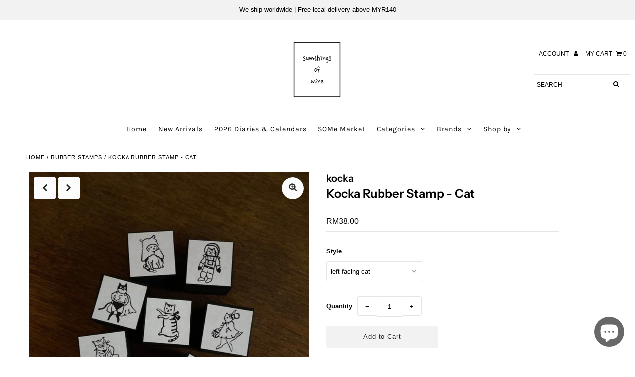

--- FILE ---
content_type: text/html; charset=utf-8
request_url: https://www.sumthingsofmine.com/products/kocka-rubber-stamp-cat
body_size: 33112
content:
<!DOCTYPE html>
<!--[if lt IE 7 ]><html class="ie ie6" lang="en"> <![endif]-->
<!--[if IE 7 ]><html class="ie ie7" lang="en"> <![endif]-->
<!--[if IE 8 ]><html class="ie ie8" lang="en"> <![endif]-->
<!--[if (gte IE 9)|!(IE)]><!--><html lang="en" class="no-js"> <!--<![endif]-->
<head>
  <meta charset="utf-8" />

  <!-- Add any tracking or verification meta content below this line -->
  <!-- Facebook or Google Analytics tracking should be placed in your Online store > Preferences and not your theme -->

  <!-- Meta content
================================================== -->

  <title>
    Kocka Rubber Stamp - Cat &ndash; Sumthings of Mine
  </title>
  
  <meta name="description" content="Each of these little black cubes features a minimal illustration of character, animal, tool or facets in everyday life. The designs can either lovely, fun, magical or humorous (or all of them at the same time), great for creating cozy atmosphere on your pages, letters, cards or notes. With a unique outlook with minimal" />
  
  <link rel="canonical" href="https://www.sumthingsofmine.com/products/kocka-rubber-stamp-cat" />

  

<meta property="og:type" content="product">
<meta property="og:title" content="Kocka Rubber Stamp - Cat">
<meta property="og:url" content="https://www.sumthingsofmine.com/products/kocka-rubber-stamp-cat">
<meta property="og:description" content="Each of these little black cubes features a minimal illustration of character, animal, tool or facets in everyday life. The designs can either lovely, fun, magical or humorous (or all of them at the same time), great for creating cozy atmosphere on your pages, letters, cards or notes.
With a unique outlook with minimalist, black and white style, we believe these stamps will bring warmth and joy to your every day when you use them as little accents on your pages, outgoings or any other occasions. May these stamps by kocka shine through your days!

 
Size: 25x25mm
Designed by kocka
Made in Japan">

<meta property="og:image" content="http://www.sumthingsofmine.com/cdn/shop/products/cat4_grande.jpg?v=1624809328">
<meta property="og:image:secure_url" content="https://www.sumthingsofmine.com/cdn/shop/products/cat4_grande.jpg?v=1624809328">

<meta property="og:image" content="http://www.sumthingsofmine.com/cdn/shop/products/cat2_e0ec691e-c6a7-4e87-b2b5-9c24b22a68d9_grande.jpg?v=1624512472">
<meta property="og:image:secure_url" content="https://www.sumthingsofmine.com/cdn/shop/products/cat2_e0ec691e-c6a7-4e87-b2b5-9c24b22a68d9_grande.jpg?v=1624512472">

<meta property="og:image" content="http://www.sumthingsofmine.com/cdn/shop/products/cat1_e32437cb-85c7-4dd8-8012-f1e1ee52f64e_grande.jpg?v=1624512472">
<meta property="og:image:secure_url" content="https://www.sumthingsofmine.com/cdn/shop/products/cat1_e32437cb-85c7-4dd8-8012-f1e1ee52f64e_grande.jpg?v=1624512472">

<meta property="og:price:amount" content="38.00">
<meta property="og:price:currency" content="MYR">

<meta property="og:site_name" content="Sumthings of Mine">



<meta name="twitter:card" content="summary">


<meta name="twitter:site" content="@">


<meta name="twitter:title" content="Kocka Rubber Stamp - Cat">
<meta name="twitter:description" content="Each of these little black cubes features a minimal illustration of character, animal, tool or facets in everyday life. The designs can either lovely, fun, magical or humorous (or all of them at the s">
<meta name="twitter:image" content="https://www.sumthingsofmine.com/cdn/shop/products/cat4_large.jpg?v=1624809328">
<meta name="twitter:image:width" content="480">
<meta name="twitter:image:height" content="480">



  <!-- CSS
================================================== -->

  <link href="//www.sumthingsofmine.com/cdn/shop/t/15/assets/stylesheet.css?v=46978903076564337821762525925" rel="stylesheet" type="text/css" media="all" />
  <link href="//www.sumthingsofmine.com/cdn/shop/t/15/assets/font-awesome.css?v=98795270751561101151608042489" rel="stylesheet" type="text/css" media="all" />
  <link href="//www.sumthingsofmine.com/cdn/shop/t/15/assets/queries.css?v=166538814849278210881608042512" rel="stylesheet" type="text/css" media="all" />
  

  <!-- Typography
================================================== -->

    
    
  
  
  

  
  

  
    
  
  
     

  
     

  
    

  
       

  
    
  
  
  
  
  
  
  
  
      

  
   
  
  
     
  
  
      

  
   

  
   

  
   

  <!-- JS
================================================== -->

  <script src="//ajax.googleapis.com/ajax/libs/jquery/2.2.4/jquery.min.js" type="text/javascript"></script>
  <script src="//www.sumthingsofmine.com/cdn/shop/t/15/assets/eventemitter3.min.js?v=27939738353326123541608042486" type="text/javascript"></script>

  <script src="//www.sumthingsofmine.com/cdn/shop/t/15/assets/theme.js?v=68854959929061339021687807885" type="text/javascript"></script>
  <script src="//www.sumthingsofmine.com/cdn/shopifycloud/storefront/assets/themes_support/option_selection-b017cd28.js" type="text/javascript"></script>
  <script src="//www.sumthingsofmine.com/cdn/shop/t/15/assets/jquery.fs.shifter.js?v=49917305197206640071608042497" type="text/javascript"></script>

  <meta name="viewport" content="width=device-width, initial-scale=1, maximum-scale=1, user-scalable=no">

  <!-- Favicons
================================================== -->

  <link rel="shortcut icon" href="//www.sumthingsofmine.com/cdn/shop/t/15/assets/favicon.png?v=80636114394991304421608042486">

  

  <script>window.performance && window.performance.mark && window.performance.mark('shopify.content_for_header.start');</script><meta name="facebook-domain-verification" content="apn4dslw53cxlwj36u239pojsh1yuy">
<meta name="google-site-verification" content="wRSaYKuM2O5-3WYsm24lTjKcd1O3ZAEwSSAmI32g0eM">
<meta id="shopify-digital-wallet" name="shopify-digital-wallet" content="/12942141/digital_wallets/dialog">
<meta name="shopify-checkout-api-token" content="ec75b4987951d1211eddf0a86f60e9c3">
<meta id="in-context-paypal-metadata" data-shop-id="12942141" data-venmo-supported="false" data-environment="production" data-locale="en_US" data-paypal-v4="true" data-currency="MYR">
<link rel="alternate" type="application/json+oembed" href="https://www.sumthingsofmine.com/products/kocka-rubber-stamp-cat.oembed">
<script async="async" src="/checkouts/internal/preloads.js?locale=en-MY"></script>
<script id="shopify-features" type="application/json">{"accessToken":"ec75b4987951d1211eddf0a86f60e9c3","betas":["rich-media-storefront-analytics"],"domain":"www.sumthingsofmine.com","predictiveSearch":true,"shopId":12942141,"locale":"en"}</script>
<script>var Shopify = Shopify || {};
Shopify.shop = "sumthings-of-mine.myshopify.com";
Shopify.locale = "en";
Shopify.currency = {"active":"MYR","rate":"1.0"};
Shopify.country = "MY";
Shopify.theme = {"name":"CartOK-Fashionopolism-Licensed-Sumthings-of-Mine","id":83471401022,"schema_name":"Fashionopolism","schema_version":"6.2.1","theme_store_id":null,"role":"main"};
Shopify.theme.handle = "null";
Shopify.theme.style = {"id":null,"handle":null};
Shopify.cdnHost = "www.sumthingsofmine.com/cdn";
Shopify.routes = Shopify.routes || {};
Shopify.routes.root = "/";</script>
<script type="module">!function(o){(o.Shopify=o.Shopify||{}).modules=!0}(window);</script>
<script>!function(o){function n(){var o=[];function n(){o.push(Array.prototype.slice.apply(arguments))}return n.q=o,n}var t=o.Shopify=o.Shopify||{};t.loadFeatures=n(),t.autoloadFeatures=n()}(window);</script>
<script id="shop-js-analytics" type="application/json">{"pageType":"product"}</script>
<script defer="defer" async type="module" src="//www.sumthingsofmine.com/cdn/shopifycloud/shop-js/modules/v2/client.init-shop-cart-sync_BT-GjEfc.en.esm.js"></script>
<script defer="defer" async type="module" src="//www.sumthingsofmine.com/cdn/shopifycloud/shop-js/modules/v2/chunk.common_D58fp_Oc.esm.js"></script>
<script defer="defer" async type="module" src="//www.sumthingsofmine.com/cdn/shopifycloud/shop-js/modules/v2/chunk.modal_xMitdFEc.esm.js"></script>
<script type="module">
  await import("//www.sumthingsofmine.com/cdn/shopifycloud/shop-js/modules/v2/client.init-shop-cart-sync_BT-GjEfc.en.esm.js");
await import("//www.sumthingsofmine.com/cdn/shopifycloud/shop-js/modules/v2/chunk.common_D58fp_Oc.esm.js");
await import("//www.sumthingsofmine.com/cdn/shopifycloud/shop-js/modules/v2/chunk.modal_xMitdFEc.esm.js");

  window.Shopify.SignInWithShop?.initShopCartSync?.({"fedCMEnabled":true,"windoidEnabled":true});

</script>
<script>(function() {
  var isLoaded = false;
  function asyncLoad() {
    if (isLoaded) return;
    isLoaded = true;
    var urls = ["\/\/swymv3starter-01.azureedge.net\/code\/swym-shopify.js?shop=sumthings-of-mine.myshopify.com","\/\/cdn.shopify.com\/proxy\/1e6bf4475ce984e45d12354a9daf39e3b39096299d92fd037e8416e02d43c194\/bucket.useifsapp.com\/theme-files-min\/js\/ifs-script-tag-min.js?v=2\u0026shop=sumthings-of-mine.myshopify.com\u0026sp-cache-control=cHVibGljLCBtYXgtYWdlPTkwMA"];
    for (var i = 0; i < urls.length; i++) {
      var s = document.createElement('script');
      s.type = 'text/javascript';
      s.async = true;
      s.src = urls[i];
      var x = document.getElementsByTagName('script')[0];
      x.parentNode.insertBefore(s, x);
    }
  };
  if(window.attachEvent) {
    window.attachEvent('onload', asyncLoad);
  } else {
    window.addEventListener('load', asyncLoad, false);
  }
})();</script>
<script id="__st">var __st={"a":12942141,"offset":28800,"reqid":"9dd4d389-8225-4793-b508-11d86de1781d-1769075079","pageurl":"www.sumthingsofmine.com\/products\/kocka-rubber-stamp-cat","u":"9ff286cbbbe3","p":"product","rtyp":"product","rid":6604013502526};</script>
<script>window.ShopifyPaypalV4VisibilityTracking = true;</script>
<script id="captcha-bootstrap">!function(){'use strict';const t='contact',e='account',n='new_comment',o=[[t,t],['blogs',n],['comments',n],[t,'customer']],c=[[e,'customer_login'],[e,'guest_login'],[e,'recover_customer_password'],[e,'create_customer']],r=t=>t.map((([t,e])=>`form[action*='/${t}']:not([data-nocaptcha='true']) input[name='form_type'][value='${e}']`)).join(','),a=t=>()=>t?[...document.querySelectorAll(t)].map((t=>t.form)):[];function s(){const t=[...o],e=r(t);return a(e)}const i='password',u='form_key',d=['recaptcha-v3-token','g-recaptcha-response','h-captcha-response',i],f=()=>{try{return window.sessionStorage}catch{return}},m='__shopify_v',_=t=>t.elements[u];function p(t,e,n=!1){try{const o=window.sessionStorage,c=JSON.parse(o.getItem(e)),{data:r}=function(t){const{data:e,action:n}=t;return t[m]||n?{data:e,action:n}:{data:t,action:n}}(c);for(const[e,n]of Object.entries(r))t.elements[e]&&(t.elements[e].value=n);n&&o.removeItem(e)}catch(o){console.error('form repopulation failed',{error:o})}}const l='form_type',E='cptcha';function T(t){t.dataset[E]=!0}const w=window,h=w.document,L='Shopify',v='ce_forms',y='captcha';let A=!1;((t,e)=>{const n=(g='f06e6c50-85a8-45c8-87d0-21a2b65856fe',I='https://cdn.shopify.com/shopifycloud/storefront-forms-hcaptcha/ce_storefront_forms_captcha_hcaptcha.v1.5.2.iife.js',D={infoText:'Protected by hCaptcha',privacyText:'Privacy',termsText:'Terms'},(t,e,n)=>{const o=w[L][v],c=o.bindForm;if(c)return c(t,g,e,D).then(n);var r;o.q.push([[t,g,e,D],n]),r=I,A||(h.body.append(Object.assign(h.createElement('script'),{id:'captcha-provider',async:!0,src:r})),A=!0)});var g,I,D;w[L]=w[L]||{},w[L][v]=w[L][v]||{},w[L][v].q=[],w[L][y]=w[L][y]||{},w[L][y].protect=function(t,e){n(t,void 0,e),T(t)},Object.freeze(w[L][y]),function(t,e,n,w,h,L){const[v,y,A,g]=function(t,e,n){const i=e?o:[],u=t?c:[],d=[...i,...u],f=r(d),m=r(i),_=r(d.filter((([t,e])=>n.includes(e))));return[a(f),a(m),a(_),s()]}(w,h,L),I=t=>{const e=t.target;return e instanceof HTMLFormElement?e:e&&e.form},D=t=>v().includes(t);t.addEventListener('submit',(t=>{const e=I(t);if(!e)return;const n=D(e)&&!e.dataset.hcaptchaBound&&!e.dataset.recaptchaBound,o=_(e),c=g().includes(e)&&(!o||!o.value);(n||c)&&t.preventDefault(),c&&!n&&(function(t){try{if(!f())return;!function(t){const e=f();if(!e)return;const n=_(t);if(!n)return;const o=n.value;o&&e.removeItem(o)}(t);const e=Array.from(Array(32),(()=>Math.random().toString(36)[2])).join('');!function(t,e){_(t)||t.append(Object.assign(document.createElement('input'),{type:'hidden',name:u})),t.elements[u].value=e}(t,e),function(t,e){const n=f();if(!n)return;const o=[...t.querySelectorAll(`input[type='${i}']`)].map((({name:t})=>t)),c=[...d,...o],r={};for(const[a,s]of new FormData(t).entries())c.includes(a)||(r[a]=s);n.setItem(e,JSON.stringify({[m]:1,action:t.action,data:r}))}(t,e)}catch(e){console.error('failed to persist form',e)}}(e),e.submit())}));const S=(t,e)=>{t&&!t.dataset[E]&&(n(t,e.some((e=>e===t))),T(t))};for(const o of['focusin','change'])t.addEventListener(o,(t=>{const e=I(t);D(e)&&S(e,y())}));const B=e.get('form_key'),M=e.get(l),P=B&&M;t.addEventListener('DOMContentLoaded',(()=>{const t=y();if(P)for(const e of t)e.elements[l].value===M&&p(e,B);[...new Set([...A(),...v().filter((t=>'true'===t.dataset.shopifyCaptcha))])].forEach((e=>S(e,t)))}))}(h,new URLSearchParams(w.location.search),n,t,e,['guest_login'])})(!0,!0)}();</script>
<script integrity="sha256-4kQ18oKyAcykRKYeNunJcIwy7WH5gtpwJnB7kiuLZ1E=" data-source-attribution="shopify.loadfeatures" defer="defer" src="//www.sumthingsofmine.com/cdn/shopifycloud/storefront/assets/storefront/load_feature-a0a9edcb.js" crossorigin="anonymous"></script>
<script data-source-attribution="shopify.dynamic_checkout.dynamic.init">var Shopify=Shopify||{};Shopify.PaymentButton=Shopify.PaymentButton||{isStorefrontPortableWallets:!0,init:function(){window.Shopify.PaymentButton.init=function(){};var t=document.createElement("script");t.src="https://www.sumthingsofmine.com/cdn/shopifycloud/portable-wallets/latest/portable-wallets.en.js",t.type="module",document.head.appendChild(t)}};
</script>
<script data-source-attribution="shopify.dynamic_checkout.buyer_consent">
  function portableWalletsHideBuyerConsent(e){var t=document.getElementById("shopify-buyer-consent"),n=document.getElementById("shopify-subscription-policy-button");t&&n&&(t.classList.add("hidden"),t.setAttribute("aria-hidden","true"),n.removeEventListener("click",e))}function portableWalletsShowBuyerConsent(e){var t=document.getElementById("shopify-buyer-consent"),n=document.getElementById("shopify-subscription-policy-button");t&&n&&(t.classList.remove("hidden"),t.removeAttribute("aria-hidden"),n.addEventListener("click",e))}window.Shopify?.PaymentButton&&(window.Shopify.PaymentButton.hideBuyerConsent=portableWalletsHideBuyerConsent,window.Shopify.PaymentButton.showBuyerConsent=portableWalletsShowBuyerConsent);
</script>
<script data-source-attribution="shopify.dynamic_checkout.cart.bootstrap">document.addEventListener("DOMContentLoaded",(function(){function t(){return document.querySelector("shopify-accelerated-checkout-cart, shopify-accelerated-checkout")}if(t())Shopify.PaymentButton.init();else{new MutationObserver((function(e,n){t()&&(Shopify.PaymentButton.init(),n.disconnect())})).observe(document.body,{childList:!0,subtree:!0})}}));
</script>
<script id='scb4127' type='text/javascript' async='' src='https://www.sumthingsofmine.com/cdn/shopifycloud/privacy-banner/storefront-banner.js'></script><link id="shopify-accelerated-checkout-styles" rel="stylesheet" media="screen" href="https://www.sumthingsofmine.com/cdn/shopifycloud/portable-wallets/latest/accelerated-checkout-backwards-compat.css" crossorigin="anonymous">
<style id="shopify-accelerated-checkout-cart">
        #shopify-buyer-consent {
  margin-top: 1em;
  display: inline-block;
  width: 100%;
}

#shopify-buyer-consent.hidden {
  display: none;
}

#shopify-subscription-policy-button {
  background: none;
  border: none;
  padding: 0;
  text-decoration: underline;
  font-size: inherit;
  cursor: pointer;
}

#shopify-subscription-policy-button::before {
  box-shadow: none;
}

      </style>
<script id="sections-script" data-sections="product-recommendations" defer="defer" src="//www.sumthingsofmine.com/cdn/shop/t/15/compiled_assets/scripts.js?v=29734"></script>
<script>window.performance && window.performance.mark && window.performance.mark('shopify.content_for_header.end');</script>



<!-- GSSTART Coming Soon code start. Do not change -->
<script type="text/javascript"> gsProductByVariant = {};  gsProductByVariant[39496895070270] =  1 ;  gsProductByVariant[39496895103038] =  0 ;  gsProductByVariant[39496895135806] =  0 ;  gsProductByVariant[39496895168574] =  1 ;  gsProductByVariant[39496895201342] =  0 ;  gsProductByVariant[39496895234110] =  0 ;  gsProductByVariant[39496895266878] =  0 ;   gsProductCSID = "6604013502526"; gsDefaultV = "39496895070270"; </script><script  type="text/javascript" src="https://gravity-software.com/js/shopify/pac_shop27317.js?v=dd4fdb0077ad057c7626e7a9830279c2"></script>
<!-- Coming Soon code end. Do not change GSEND --><!-- BEGIN app block: shopify://apps/beast-currency-converter/blocks/doubly/267afa86-a419-4d5b-a61b-556038e7294d -->


	<script>
		var DoublyGlobalCurrency, catchXHR = true, bccAppVersion = 1;
       	var DoublyGlobal = {
			theme : 'no_theme',
			spanClass : 'money',
			cookieName : '_g1745564161',
			ratesUrl :  'https://init.grizzlyapps.com/9e32c84f0db4f7b1eb40c32bdb0bdea9',
			geoUrl : 'https://currency.grizzlyapps.com/83d400c612f9a099fab8f76dcab73a48',
			shopCurrency : 'MYR',
            allowedCurrencies : '["MYR","USD","GBP","EUR","SGD","CAD","AUD","PHP","KRW","TWD","JPY","INR","IDR","THB","VND","NZD"]',
			countriesJSON : '{"0c9fbda2f60ec2898217462c14a8ca28":"AFN","77825ffc7ed510e4219e27367f50f427":"ALL","25a2b91d530da6d79800c24bec689d61":"USD","6916af863143143036e271f9117caadc":"DZD","36d215ec8ce6c5a767e678b13f50862b":"USD","fb911160ef95c46fb368ef2eff5570c0":"EUR","b3476dae9aa570b88a30abf70a978252":"AOA","0dcfbae12c14fe30dc542b8206e459bd":"XCD","78da38f7ae93bc36b6bd59ca89a8429e":"AZN","00bad30068c0f10b3b77506da947caa2":"ARS","ae7f19edb7b436fcaf57a36430c3d3b0":"AUD","33d5bb379aebcde4d167f033df2d382e":"EUR","9edd33fbd532c66cacf94af4db21dab7":"BSD","925c1d014fbf174114bb903bf2c7bac5":"BHD","7728cea5bac9cde9907b1085712ed9f2":"BDT","749b2ebf8d945c6cf6c5f048c72aaa2a":"AMD","51a5c332372cd72420a791368eece6f8":"BBD","a19904ce7ba5c44cb4d91748288eefe1":"EUR","35e59d62315172a2d1d54dc0dab770e2":"BMD","90719543ee7853da54814bea0989487b":"BTN","a64e8989e48fe1e7d05d23f4e8e9780c":"BOB","12a516dd73e5e53bd31569e4fcc041e6":"BAM","aedbb109003adaf6af69128c4e83cbe2":"BWP","10cfd19a20aae97470c9fbec788b71d6":"NOK","6b1966f4af75004e954a0de3c7fe7c1b":"BRL","a8958ab7798f4aef591661273c373f08":"BZD","950722fea3174745d7dfa0458b3cf71b":"USD","af5b357afe354e75e320a29e2b045978":"SBD","b53c1f894f02b24dcda710f846b6f0b3":"USD","1eb8a653b84f6acca0219cc54beac35f":"BND","181b4e020d6109051fc88ee13fb045ca":"BGN","3024a0f4e34ca7dc9ee76ebd3c519a83":"MMK","b69c9b470097833122f215cf0fa67382":"BIF","df9ace98f7da2dab53a04a99cf75a3de":"BYN","8d516a5655bcd1dd017b946ca6eed9d6":"KHR","1ea38124b279c2416df6b493978da030":"XAF","132df582bdd725b956df4dfe33711f28":"CAD","7322579988573acf8fd138830bc5e884":"CVE","51bc3879ab2a3f057693cb9ec6e45c94":"KYD","3a3cea975adfe6240593cd1e5388120d":"XAF","7bbd9b6a782e6e1e6a117129051aac32":"LKR","60b136c7758c1178ce48c292d65851e5":"XAF","c3c3ac331bcee531802bc9c1712f5c54":"CLP","92035c0407d62963eda165cda28d6114":"CNY","2bd18f873de9138c69de623ee7f04af9":"TWD","6810126b0ee4236a21f0ac1c4fdb6764":"AUD","bcf6ce5201899723a0a06792c6caeed3":"AUD","5a43428b67ab8a57bfbe1088c4b7f42f":"COP","f2b2534365ee9f71fbed5e2afcdca50a":"KMF","f773a4708bf9adfefd6298f12b062124":"EUR","f8ec5d9332715db4eb25a5347286e599":"XAF","92150c6fdab610675a24978b4cfbf368":"CDF","96b30a27a1720ddf1b08cc915d36acab":"NZD","7a7f88e4952e63bfcd9635168264fe45":"CRC","67a7fa7c3712d0f7a9dc50853047e144":"HRK","93d5e4bf2d22ead33ca93c5214b54463":"CUP","fa68eef805d5b746aadfc57d13dda9a9":"EUR","a8c576d30a24ac83a47745f71143946b":"CZK","2b08e971cdcf7ef71b19dc31bc06b34b":"XOF","05604cf68845e754896337a8f344e8fc":"DKK","6a7b45431588328067bcdea71dff5b2a":"XCD","1454a2d0108781f78149c88fc8f36d7b":"DOP","636307c6fe4c4b5f7f8c5d30fd69bd65":"USD","cbe09632afa1023daf096d3c95eb652e":"SVC","d30229b54be75d9af0c2e367659a444d":"XAF","3a17356976367ffbf3dd2cee9d9ebad1":"ETB","b263a08ae41abd42665413977d57598f":"ERN","1d1ad6b40e3d3a78667c18e8f9bcbd31":"EUR","037e3819826f61b753b5f5522720668b":"DKK","e27ad3455ba99e93fcca2d6002a07a96":"FKP","48bbd3a2d035cbaf0147d48d70177188":"GBP","a028125f469669a7318f1177d01951c7":"FJD","e23547145863c2b35236b8e0aed3a1ca":"EUR","20fffcb7953b3a667d99abc2ab8fa599":"EUR","df165264a8ef4d00ff49622f4bdbba44":"EUR","88754724b0746ba01695521f0b7bd554":"EUR","c0deda8719b6bb588d2affcdda0b55c9":"XPF","4b99e0aa7795a20b86ea71bb517e3c1f":"EUR","f622b9c2c0cbbc0ca896148c9c92d897":"DJF","8497791e5f8c69a8f6b5ac7b40407442":"XAF","5479ec9596d2508d9f10a91e35e624a5":"GEL","599a0c6d00669d5a18a073e813ad25c1":"GMD","2a3d1dea32681c822faadda2c7bedc93":"ILS","244b30c0daca97ac92f8dc4d7196a979":"EUR","7e23e62798f68cfe69f385cfc5d24bc2":"GHS","b6564c7e17cce6b08e8c28e9967777cf":"GIP","34bcc718cc321ae168c1f9fc4675d6db":"AUD","eadfe4ad5bf03256d8945fd987b9af1d":"EUR","ac960308358e08e9e02979c2f73640a1":"DKK","4e4fa68feb9fe6e476e4fc4c2b0c29cd":"XCD","9d94ac33984c098a1990dfab46d247ff":"EUR","092b02a88419e23d1756a310d95fdfd0":"USD","b204130dc52fe1ffb1fbcbd9ed9648db":"GTQ","372cb8311b845822dc0f94eef709b010":"GNF","57e542cde098aeba6a4cde0f240030ed":"GYD","6896dc1edf7162438bd6d2e24e81adc8":"HTG","efed88903dcd2f2f97398926dc5ea002":"AUD","f3c832d9f2faa0f2f2d6d8c73af455ca":"EUR","0de5a270cc68ef2a3a302d34e367752c":"HNL","ed0cea31460c29d419378320b9ba2add":"HKD","3566563af041eb64212d8e65c749fb85":"HUF","079927f1a99088814d8bc6a55445016f":"ISK","6401e1998d7987f15b52a3581165ff73":"INR","3c4dd418d1e359368054a5f1f9c9b049":"IDR","b65512eda9d25418e41fccdf473d5579":"IRR","807dba887c5c6e25089c209e0135b7be":"IQD","5b3d9c4d15449457901391acd80adbb1":"EUR","41e21e8c34d6aa3da5b718cf4231390d":"ILS","0dab797ef2bac38eacc418c9f8e15378":"EUR","8966da5d224a004f4cb84804a5f6c688":"XOF","5afe1f34ddec8ef4efc0d0a870cddd61":"JMD","bd9b17731f33daee1dcc16697cdd0cf2":"JPY","d5e688005a94a3e4757619a99f369013":"KZT","80205369a97c21e5b252abfa282346ed":"JOD","3edf06f0c8964eac1c6726937f7f352b":"KES","299afb61e687060e5e66bee8b29799f5":"KPW","04b22e7a99e35a4e6f6514b57cc97ae9":"KRW","0adfee7e28312e24433bcefe25145bce":"KWD","73b4c50df66f6a1a5798982a4039b0b0":"KGS","34b09239ed51e9a61f19a88ab3f7fcea":"LAK","cae77d8621fa4d86b0b92481880a5317":"LBP","bba28a0a3390f1867d6dbdb765c6a4dc":"LSL","77e8fb6bf8a842fbd6b34be76499ebfa":"EUR","d458e452b82fc3f8b22a793a46b9f98d":"LRD","1ae51d98f27604480f17d8fd97cac38a":"LYD","9165792285868d0cba002e56081bb192":"CHF","b7227de55a8695f5e7efe963c8f37580":"EUR","e1dc245d3be5a40f86acdc91ac12ea63":"EUR","1058307c74890a16402e5c523d45ccc4":"MOP","767899052385440a885d7de938daad01":"MGA","42afcbb9ee739cc47c7d1702eb6ce514":"MWK","275edfb0464d6ef42d4ab83e25f2c61f":"MYR","0920c810738edbd92221dc14a20fd857":"MVR","3d49572a28be2f390a459064d1a6fb86":"XOF","4e0781dfb39bff6f61a172fc36311361":"EUR","49216d21984ad4769256a4bda5b8e468":"EUR","7610e93ea7d4c45f7e396acd695cdabd":"MRO","76cae5901fbe4ffc09d33953adb034b1":"MUR","00837c88b2fca5736a8f9d3dc2b07bc5":"MXN","f363cf2859ce0362565e44f1893875a9":"EUR","1dccd443b3eb8235d5b5d5d6da8382dc":"MNT","6c9a5e308c5817eaef3edb3ecb7ad67c":"MDL","1eb3ae043c810aa530d470446f31feeb":"EUR","223989fc8d5283e598bde9d0073dd319":"XCD","f95322c1726fb8beb6a49e69f406062e":"MAD","ac1cd746ee4b708a441ff9e4fb36ac4c":"MZN","738079a8cc1ec3c3e2129b1e243fc759":"OMR","dfbe6bca2b81e38c0a9c080424b1d059":"NAD","c768fd9e960be7a96a15f3fe01180b75":"AUD","611b83f00e115fa1bd82798e0880237c":"NPR","ae260c648e19c69d011aaf48cf5f66ef":"EUR","27e53f66add17b02c21300e3e431c533":"ANG","718605db25ac86e0a81169c100c42433":"AWG","42df8577e98085941b5516769691614d":"ANG","ea5260e4f756a54ed674938e72b8468b":"USD","5825c0e889637e79beca81650c4c1ac3":"XPF","95f82d217678c6bcb292b8fc7682234f":"VUV","5b1e176938f4fc1e6522b9f9151d42d6":"NZD","4ec181c3cff3032f67d94739e0e8737d":"NIO","b3301ed2070ec7aceb5be3b5dcc07ad9":"XOF","cb1d6534badc367e8dd9d40ded713069":"NGN","0511d3f5aac43354944b18475222f917":"NZD","cc055af6be2b737d4707a96a552198ee":"AUD","3e08b5ba3280cdc6e122982b8d112784":"NOK","cac21d3c62a7eb45ee19b3ce11a5fbdf":"USD","8de2e7ca50fc23e4bd3bdad52af3037a":"USD","8ada16d7e26335f17caa2acb955e4c63":"USD","c2f8a60ae14932219e028d614e527959":"USD","e79c4eeea8288d0e262d1d406a7e66f8":"USD","58c5e67c7a17d3741c98f44625f55756":"PKR","e02107346a74b3d630cc6b3711a88536":"PAB","41a47e227563d31fdc856d695d3d1844":"PGK","6ed7fa60539658265859ef7d48f07785":"PYG","90d2c82a2026996f3108f8b150828939":"PEN","e0ee9955cb9435aa9069cb193c54ef08":"PHP","d5bb7b09f2c1d285f61754cdeb4fdd0a":"NZD","e47a66a04fc75e67aa65a0130d88c289":"PLN","fa5ec300d94ca4e8726f3324a7221e15":"EUR","da7dc0acf54f11a299598d5c1abc5961":"XOF","a846d0e7d02f0ec40f36262361c8dd18":"USD","bd68e4c39ab0b7db62f065768d28c62b":"USD","a16006c8c29e90446f0fde04b6e3e88f":"QAR","37e4065a1f7e35bfaef4bbf802897a2a":"EUR","1ccbbd574db7fd92d40a94c7f6725c49":"RON","de553067944fe9a58a174f50fef9f3d1":"RUB","5735bd62d4dc46c38a264768624c5330":"RWF","befcbbe1fc95eec06ccf45a9883d7577":"EUR","9b39639bd0ff46e7623c70ceef74ea51":"SHP","94244557185f84c304bb2373b3534fbc":"XCD","eef4bec625bc2eee7b9c43287bc6e0a9":"XCD","8589dd64d0c84007198df76e131cfc13":"XCD","390af7034abbeab1dea79b0a08e08eb0":"EUR","2bd9b35fa78df0a08155979123b82a6c":"EUR","c845f4e559f39bdfbad73b4ce8ee47bf":"XCD","87336adbbb2d9cf8aa8c3432a8b6925d":"EUR","ae6edefdd8d61735e296170da3e4ec21":"STD","717b8accc93f982d5200c72fc0bd6a2a":"SAR","707862748b5f9e173d8540eed312ed59":"XOF","3f7d04eb7ec8fd8019d5e92429ef11ea":"RSD","27143b90c8dcf38ec194a972b93872f5":"SCR","7ceef5912e0f9e67185881af9935da48":"SLL","7f882944ca9cab2763fbdaa377061464":"SGD","54e8c9819bcbc5b574fb44d54d25aa5a":"EUR","0adb4d2468afd4dbd61c49f7fd36d88b":"VND","924f2e3fa5749228c3c6e8ead75f30b1":"EUR","814976873ee98a5cde52aa91f8e57f42":"SOS","c1834a641b269e2d0a9403dd32baae92":"ZAR","9338d6e26cefddb2528d5b68a06d2717":"USD","1d945ab7aaaf4f9e4d9fd09ea7a949d6":"EUR","23b6672991ae7b379d36b7db29c38ac4":"SDG","a22d9decc47998b44a36a7484c37314e":"SDG","180727061ac3e6a234cf945cb8f119e3":"MAD","3028a629c4affcfdd5b29cc13d065120":"SRD","9a4a9bf6dc7ece97b8625b3f55acb3a2":"NOK","4e42c6cbde70d01c30fa7e227c5a6626":"SZL","25c82ed78d863c8047281fcfd229298a":"SEK","c12b0a6679d4199308210e66eca31c90":"CHF","458da6c10e2b4f09c726a02f06cc15ba":"SYP","c3c261b4d5c775fd0a8a4d58884eabc4":"TJS","237c77ef06d9f28471af18777229408b":"THB","5203b04ab35c5bce320c1ee96cd4e129":"XOF","e9374cb9412edd8f085935f54f91385a":"NZD","4e5207658c6cd6ddb48befc6c4f08682":"TOP","0a9590217a134adfc2371a7e7017b451":"TTD","1a88d8af6e9c7b3aa67835874f0e8769":"AED","596b519ddd104be1202b1680edd788ea":"TND","938f6a602f47ab11611eac75b7d96342":"TRY","4ae4f25295d016c86688f39f21ec4566":"TMT","ebee30ce4ec75b66d21f48b0924328f7":"USD","a7f615f9447cc59bfca778079a3814a3":"AUD","85bdaabd2818943bbc1b467e300a332e":"UGX","8c57fb99483a3e0c56a73bac38519d9a":"UAH","66d327f218b4073155d0b046381ff675":"MKD","4ea695c1a795ba52c92b9f0110aa7b2d":"EGP","9b8c63a775d413d2dd8b68fd572882b4":"GBP","3d44a52383e9ab002dbd337a751479a3":"GBP","cd079ceee5c703f20b34577fb9b368ab":"JEP","3c9ff57d6d41927b2c97b51af715b6ad":"GBP","7a042d8291ccfb63b31c0617e7a1baa1":"TZS","a7ce3de3b5af9a66c927e463f0230223":"USD","7b4a54aada8152200148585aadbce60e":"USD","76bbb5b1aa821625238326d161269297":"XOF","46f7033bc00aeb7b684f462ffb338f74":"UYU","d7e82bf061f52352d475f1affe3639db":"UZS","cfebc08fb2c603c307ec34e3ba26b0cf":"VEF","e7a84add1a61f63eb41939981e823bf1":"XPF","88207eabcca4cd20581678e66f05a864":"WST","ab1ac5bf7c0d655900deaee5707ff90c":"YER","745b69ef9b6a4cffad40699f6bbd6d45":"ZMW","88e80faafe1bfca1109be2d97aa40c54":"EUR"}',
			currencyMessage : 'All orders are processed in MYR. While the content of your cart is currently displayed in <span class="selected-currency"></span>, you will checkout using MYR at the most current exchange rate.',
            currencyFormat : 'money_with_currency_format',
			euroFormat : 'amount',
            removeDecimals : 0,
            roundDecimals : 0,
            roundTo : '00',
            autoSwitch : 1,
			showPriceOnHover : 1,
            showCurrencyMessage : true,
			hideConverter : '0',
			forceJqueryLoad : false,
			beeketing : true,
			themeScript : '',
			customerScriptBefore : '',
			customerScriptAfter : '',
			debug: false
		};

		<!-- inline script: fixes + various plugin js functions -->
		DoublyGlobal.themeScript = "if(DoublyGlobal.debug) debugger;jQueryGrizzly('head').append('<style> .doubly-wrapper { margin:0 0 -4px 15px; float:none; } .doubly-message { margin:20px 0 0 0 } @media screen and (max-width:740px) { .doubly-wrapper { width:auto !important; height:32px !important; float:none; overflow:visible !important; vertical-align:top; } } @media screen and (max-width:360px) { #mobile-only ul li { margin:0 2px !important; } } <\/style>'); jQueryGrizzly('#cart').append('<li class=\"doubly-wrapper\"><\/li>'); jQueryGrizzly('#mobile-menu').append('<li class=\"doubly-wrapper\"><\/li>'); if (jQueryGrizzly('#cartform .doubly-message').length==0) { jQueryGrizzly('#basket-right').before('<div class=\"doubly-message\"><\/div>'); }";DoublyGlobal.customerScriptBefore = "if(DoublyGlobal.debug) debugger;function reinterpretSavingsMoney() { jQueryGrizzly('form.cart.ajaxcart .cart_savings .cart-savings-amount>em').each(function() { if(jQueryGrizzly(this).text().trim().length > 0 && jQueryGrizzly(this).find('span.money').length == 0 && jQueryGrizzly(this).text().trim().indexOf('<span class=money>') !== -1) { var initialText = jQueryGrizzly(this).text().trim(); jQueryGrizzly(this).html(initialText); } }); } reinterpretSavingsMoney();";DoublyGlobal.customerScriptAfter = "if(DoublyGlobal.debug) debugger;jQueryGrizzly(document).unbind('ajaxComplete.doubly'); function extraConvert() { setTimeout(function(){ reinterpretSavingsMoney(); DoublyCurrency.convertAll(jQueryGrizzly('[name=doubly-currencies]').val()); initExtraFeatures(); },10); setTimeout(function(){ reinterpretSavingsMoney(); DoublyCurrency.convertAll(jQueryGrizzly('[name=doubly-currencies]').val()); initExtraFeatures(); },250); setTimeout(function(){ reinterpretSavingsMoney(); DoublyCurrency.convertAll(jQueryGrizzly('[name=doubly-currencies]').val()); initExtraFeatures(); },500); } jQueryGrizzly(document).bind('ajaxComplete.extraConvert', function() { extraConvert(); }); function addConversionBindings() { jQueryGrizzly('.swatch .swatch-element>label').unbind('click.changeVariant touchend.changeVariant'); jQueryGrizzly('.swatch .swatch-element>label').bind('click.changeVariant touchend.changeVariant', function() { DoublyCurrency.convertAll(jQueryGrizzly('[name=doubly-currencies]').val()); initExtraFeatures(); setTimeout(function(){ DoublyCurrency.convertAll(jQueryGrizzly('[name=doubly-currencies]').val()); initExtraFeatures(); },10); }); } addConversionBindings(); jQueryGrizzly('#product-loop a.product-modal').bind('click.addChange touchened.addChange',function(){ setTimeout(function(){ addConversionBindings(); DoublyCurrency.convertAll(jQueryGrizzly('[name=doubly-currencies]').val()); initExtraFeatures(); },500); setTimeout(function(){ addConversionBindings(); DoublyCurrency.convertAll(jQueryGrizzly('[name=doubly-currencies]').val()); initExtraFeatures(); },1000); setTimeout(function(){ addConversionBindings(); DoublyCurrency.convertAll(jQueryGrizzly('[name=doubly-currencies]').val()); initExtraFeatures(); },1500); });";
                DoublyGlobal.addSelect = function(){
                    /* add select in select wrapper or body */  
                    if (jQueryGrizzly('.doubly-wrapper').length>0) { 
                        var doublyWrapper = '.doubly-wrapper';
                    } else if (jQueryGrizzly('.doubly-float').length==0) {
                        var doublyWrapper = '.doubly-float';
                        jQueryGrizzly('body').append('<div class="doubly-float"></div>');
                    }
                    document.querySelectorAll(doublyWrapper).forEach(function(el) {
                        el.insertAdjacentHTML('afterbegin', '<select class="currency-switcher" name="doubly-currencies"><option value="MYR">MYR</option><option value="USD">USD</option><option value="GBP">GBP</option><option value="EUR">EUR</option><option value="SGD">SGD</option><option value="CAD">CAD</option><option value="AUD">AUD</option><option value="PHP">PHP</option><option value="KRW">KRW</option><option value="TWD">TWD</option><option value="JPY">JPY</option><option value="INR">INR</option><option value="IDR">IDR</option><option value="THB">THB</option><option value="VND">VND</option><option value="NZD">NZD</option></select>');
                    });
                }
		var bbb = "0";
	</script>
	
	
	<!-- inline styles -->
	<style> 
		
		
		.layered-currency-switcher{width:auto;float:right;padding:0 0 0 50px;margin:0px;}.layered-currency-switcher li{display:block;float:left;font-size:15px;margin:0px;}.layered-currency-switcher li button.currency-switcher-btn{width:auto;height:auto;margin-bottom:0px;background:#fff;font-family:Arial!important;line-height:18px;border:1px solid #dadada;border-radius:25px;color:#9a9a9a;float:left;font-weight:700;margin-left:-46px;min-width:90px;position:relative;text-align:center;text-decoration:none;padding:10px 11px 10px 49px}.price-on-hover,.price-on-hover-wrapper{font-size:15px!important;line-height:25px!important}.layered-currency-switcher li button.currency-switcher-btn:focus{outline:0;-webkit-outline:none;-moz-outline:none;-o-outline:none}.layered-currency-switcher li button.currency-switcher-btn:hover{background:#ddf6cf;border-color:#a9d092;color:#89b171}.layered-currency-switcher li button.currency-switcher-btn span{display:none}.layered-currency-switcher li button.currency-switcher-btn:first-child{border-radius:25px}.layered-currency-switcher li button.currency-switcher-btn.selected{background:#de4c39;border-color:#de4c39;color:#fff;z-index:99;padding-left:23px!important;padding-right:23px!important}.layered-currency-switcher li button.currency-switcher-btn.selected span{display:inline-block}.doubly,.money{position:relative; font-weight:inherit !important; font-size:inherit !important;text-decoration:inherit !important;}.price-on-hover-wrapper{position:absolute;left:-50%;text-align:center;width:200%;top:110%;z-index:100000000}.price-on-hover{background:#333;border-color:#FFF!important;padding:2px 5px 3px;font-weight:400;border-radius:5px;font-family:Helvetica Neue,Arial;color:#fff;border:0}.price-on-hover:after{content:\"\";position:absolute;left:50%;margin-left:-4px;margin-top:-2px;width:0;height:0;border-bottom:solid 4px #333;border-left:solid 4px transparent;border-right:solid 4px transparent}.doubly-message{margin:5px 0}.doubly-wrapper{float:right}.doubly-float{position:fixed;bottom:10px;left:10px;right:auto;z-index:100000;}select.currency-switcher{margin:0px; position:relative; top:auto;}.price-on-hover { background-color: #333333 !important; color: #FFFFFF !important; } .price-on-hover:after { border-bottom-color: #333333 !important;} .doubly-message { background-color: #333333 !important; color: #FFFFFF !important; border-radius:5px; padding:3px 10px; }
	</style>
	
	<script src="https://cdn.shopify.com/extensions/01997e3d-dbe8-7f57-a70f-4120f12c2b07/currency-54/assets/doubly.js" async data-no-instant></script>



<!-- END app block --><!-- BEGIN app block: shopify://apps/webrex-ai-seo-optimizer/blocks/webrexSeoEmbed/b26797ad-bb4d-48f5-8ef3-7c561521049c -->























<!-- BEGIN app snippet: metaTags -->


<!-- END app snippet -->

<!-- END app block --><script src="https://cdn.shopify.com/extensions/e8878072-2f6b-4e89-8082-94b04320908d/inbox-1254/assets/inbox-chat-loader.js" type="text/javascript" defer="defer"></script>
<link href="https://monorail-edge.shopifysvc.com" rel="dns-prefetch">
<script>(function(){if ("sendBeacon" in navigator && "performance" in window) {try {var session_token_from_headers = performance.getEntriesByType('navigation')[0].serverTiming.find(x => x.name == '_s').description;} catch {var session_token_from_headers = undefined;}var session_cookie_matches = document.cookie.match(/_shopify_s=([^;]*)/);var session_token_from_cookie = session_cookie_matches && session_cookie_matches.length === 2 ? session_cookie_matches[1] : "";var session_token = session_token_from_headers || session_token_from_cookie || "";function handle_abandonment_event(e) {var entries = performance.getEntries().filter(function(entry) {return /monorail-edge.shopifysvc.com/.test(entry.name);});if (!window.abandonment_tracked && entries.length === 0) {window.abandonment_tracked = true;var currentMs = Date.now();var navigation_start = performance.timing.navigationStart;var payload = {shop_id: 12942141,url: window.location.href,navigation_start,duration: currentMs - navigation_start,session_token,page_type: "product"};window.navigator.sendBeacon("https://monorail-edge.shopifysvc.com/v1/produce", JSON.stringify({schema_id: "online_store_buyer_site_abandonment/1.1",payload: payload,metadata: {event_created_at_ms: currentMs,event_sent_at_ms: currentMs}}));}}window.addEventListener('pagehide', handle_abandonment_event);}}());</script>
<script id="web-pixels-manager-setup">(function e(e,d,r,n,o){if(void 0===o&&(o={}),!Boolean(null===(a=null===(i=window.Shopify)||void 0===i?void 0:i.analytics)||void 0===a?void 0:a.replayQueue)){var i,a;window.Shopify=window.Shopify||{};var t=window.Shopify;t.analytics=t.analytics||{};var s=t.analytics;s.replayQueue=[],s.publish=function(e,d,r){return s.replayQueue.push([e,d,r]),!0};try{self.performance.mark("wpm:start")}catch(e){}var l=function(){var e={modern:/Edge?\/(1{2}[4-9]|1[2-9]\d|[2-9]\d{2}|\d{4,})\.\d+(\.\d+|)|Firefox\/(1{2}[4-9]|1[2-9]\d|[2-9]\d{2}|\d{4,})\.\d+(\.\d+|)|Chrom(ium|e)\/(9{2}|\d{3,})\.\d+(\.\d+|)|(Maci|X1{2}).+ Version\/(15\.\d+|(1[6-9]|[2-9]\d|\d{3,})\.\d+)([,.]\d+|)( \(\w+\)|)( Mobile\/\w+|) Safari\/|Chrome.+OPR\/(9{2}|\d{3,})\.\d+\.\d+|(CPU[ +]OS|iPhone[ +]OS|CPU[ +]iPhone|CPU IPhone OS|CPU iPad OS)[ +]+(15[._]\d+|(1[6-9]|[2-9]\d|\d{3,})[._]\d+)([._]\d+|)|Android:?[ /-](13[3-9]|1[4-9]\d|[2-9]\d{2}|\d{4,})(\.\d+|)(\.\d+|)|Android.+Firefox\/(13[5-9]|1[4-9]\d|[2-9]\d{2}|\d{4,})\.\d+(\.\d+|)|Android.+Chrom(ium|e)\/(13[3-9]|1[4-9]\d|[2-9]\d{2}|\d{4,})\.\d+(\.\d+|)|SamsungBrowser\/([2-9]\d|\d{3,})\.\d+/,legacy:/Edge?\/(1[6-9]|[2-9]\d|\d{3,})\.\d+(\.\d+|)|Firefox\/(5[4-9]|[6-9]\d|\d{3,})\.\d+(\.\d+|)|Chrom(ium|e)\/(5[1-9]|[6-9]\d|\d{3,})\.\d+(\.\d+|)([\d.]+$|.*Safari\/(?![\d.]+ Edge\/[\d.]+$))|(Maci|X1{2}).+ Version\/(10\.\d+|(1[1-9]|[2-9]\d|\d{3,})\.\d+)([,.]\d+|)( \(\w+\)|)( Mobile\/\w+|) Safari\/|Chrome.+OPR\/(3[89]|[4-9]\d|\d{3,})\.\d+\.\d+|(CPU[ +]OS|iPhone[ +]OS|CPU[ +]iPhone|CPU IPhone OS|CPU iPad OS)[ +]+(10[._]\d+|(1[1-9]|[2-9]\d|\d{3,})[._]\d+)([._]\d+|)|Android:?[ /-](13[3-9]|1[4-9]\d|[2-9]\d{2}|\d{4,})(\.\d+|)(\.\d+|)|Mobile Safari.+OPR\/([89]\d|\d{3,})\.\d+\.\d+|Android.+Firefox\/(13[5-9]|1[4-9]\d|[2-9]\d{2}|\d{4,})\.\d+(\.\d+|)|Android.+Chrom(ium|e)\/(13[3-9]|1[4-9]\d|[2-9]\d{2}|\d{4,})\.\d+(\.\d+|)|Android.+(UC? ?Browser|UCWEB|U3)[ /]?(15\.([5-9]|\d{2,})|(1[6-9]|[2-9]\d|\d{3,})\.\d+)\.\d+|SamsungBrowser\/(5\.\d+|([6-9]|\d{2,})\.\d+)|Android.+MQ{2}Browser\/(14(\.(9|\d{2,})|)|(1[5-9]|[2-9]\d|\d{3,})(\.\d+|))(\.\d+|)|K[Aa][Ii]OS\/(3\.\d+|([4-9]|\d{2,})\.\d+)(\.\d+|)/},d=e.modern,r=e.legacy,n=navigator.userAgent;return n.match(d)?"modern":n.match(r)?"legacy":"unknown"}(),u="modern"===l?"modern":"legacy",c=(null!=n?n:{modern:"",legacy:""})[u],f=function(e){return[e.baseUrl,"/wpm","/b",e.hashVersion,"modern"===e.buildTarget?"m":"l",".js"].join("")}({baseUrl:d,hashVersion:r,buildTarget:u}),m=function(e){var d=e.version,r=e.bundleTarget,n=e.surface,o=e.pageUrl,i=e.monorailEndpoint;return{emit:function(e){var a=e.status,t=e.errorMsg,s=(new Date).getTime(),l=JSON.stringify({metadata:{event_sent_at_ms:s},events:[{schema_id:"web_pixels_manager_load/3.1",payload:{version:d,bundle_target:r,page_url:o,status:a,surface:n,error_msg:t},metadata:{event_created_at_ms:s}}]});if(!i)return console&&console.warn&&console.warn("[Web Pixels Manager] No Monorail endpoint provided, skipping logging."),!1;try{return self.navigator.sendBeacon.bind(self.navigator)(i,l)}catch(e){}var u=new XMLHttpRequest;try{return u.open("POST",i,!0),u.setRequestHeader("Content-Type","text/plain"),u.send(l),!0}catch(e){return console&&console.warn&&console.warn("[Web Pixels Manager] Got an unhandled error while logging to Monorail."),!1}}}}({version:r,bundleTarget:l,surface:e.surface,pageUrl:self.location.href,monorailEndpoint:e.monorailEndpoint});try{o.browserTarget=l,function(e){var d=e.src,r=e.async,n=void 0===r||r,o=e.onload,i=e.onerror,a=e.sri,t=e.scriptDataAttributes,s=void 0===t?{}:t,l=document.createElement("script"),u=document.querySelector("head"),c=document.querySelector("body");if(l.async=n,l.src=d,a&&(l.integrity=a,l.crossOrigin="anonymous"),s)for(var f in s)if(Object.prototype.hasOwnProperty.call(s,f))try{l.dataset[f]=s[f]}catch(e){}if(o&&l.addEventListener("load",o),i&&l.addEventListener("error",i),u)u.appendChild(l);else{if(!c)throw new Error("Did not find a head or body element to append the script");c.appendChild(l)}}({src:f,async:!0,onload:function(){if(!function(){var e,d;return Boolean(null===(d=null===(e=window.Shopify)||void 0===e?void 0:e.analytics)||void 0===d?void 0:d.initialized)}()){var d=window.webPixelsManager.init(e)||void 0;if(d){var r=window.Shopify.analytics;r.replayQueue.forEach((function(e){var r=e[0],n=e[1],o=e[2];d.publishCustomEvent(r,n,o)})),r.replayQueue=[],r.publish=d.publishCustomEvent,r.visitor=d.visitor,r.initialized=!0}}},onerror:function(){return m.emit({status:"failed",errorMsg:"".concat(f," has failed to load")})},sri:function(e){var d=/^sha384-[A-Za-z0-9+/=]+$/;return"string"==typeof e&&d.test(e)}(c)?c:"",scriptDataAttributes:o}),m.emit({status:"loading"})}catch(e){m.emit({status:"failed",errorMsg:(null==e?void 0:e.message)||"Unknown error"})}}})({shopId: 12942141,storefrontBaseUrl: "https://www.sumthingsofmine.com",extensionsBaseUrl: "https://extensions.shopifycdn.com/cdn/shopifycloud/web-pixels-manager",monorailEndpoint: "https://monorail-edge.shopifysvc.com/unstable/produce_batch",surface: "storefront-renderer",enabledBetaFlags: ["2dca8a86"],webPixelsConfigList: [{"id":"822346011","configuration":"{\"config\":\"{\\\"pixel_id\\\":\\\"G-JYHM53KK1L\\\",\\\"target_country\\\":\\\"MY\\\",\\\"gtag_events\\\":[{\\\"type\\\":\\\"search\\\",\\\"action_label\\\":[\\\"G-JYHM53KK1L\\\",\\\"AW-11326086783\\\/qcBrCI-_pLQZEP-82Zgq\\\"]},{\\\"type\\\":\\\"begin_checkout\\\",\\\"action_label\\\":[\\\"G-JYHM53KK1L\\\",\\\"AW-11326086783\\\/yHqgCJW_pLQZEP-82Zgq\\\"]},{\\\"type\\\":\\\"view_item\\\",\\\"action_label\\\":[\\\"G-JYHM53KK1L\\\",\\\"AW-11326086783\\\/ujvwCP68pLQZEP-82Zgq\\\",\\\"MC-WXG3YLQ7FX\\\"]},{\\\"type\\\":\\\"purchase\\\",\\\"action_label\\\":[\\\"G-JYHM53KK1L\\\",\\\"AW-11326086783\\\/QcvRCPi8pLQZEP-82Zgq\\\",\\\"MC-WXG3YLQ7FX\\\"]},{\\\"type\\\":\\\"page_view\\\",\\\"action_label\\\":[\\\"G-JYHM53KK1L\\\",\\\"AW-11326086783\\\/K-zKCPu8pLQZEP-82Zgq\\\",\\\"MC-WXG3YLQ7FX\\\"]},{\\\"type\\\":\\\"add_payment_info\\\",\\\"action_label\\\":[\\\"G-JYHM53KK1L\\\",\\\"AW-11326086783\\\/x07yCJi_pLQZEP-82Zgq\\\"]},{\\\"type\\\":\\\"add_to_cart\\\",\\\"action_label\\\":[\\\"G-JYHM53KK1L\\\",\\\"AW-11326086783\\\/T25lCJK_pLQZEP-82Zgq\\\"]}],\\\"enable_monitoring_mode\\\":false}\"}","eventPayloadVersion":"v1","runtimeContext":"OPEN","scriptVersion":"b2a88bafab3e21179ed38636efcd8a93","type":"APP","apiClientId":1780363,"privacyPurposes":[],"dataSharingAdjustments":{"protectedCustomerApprovalScopes":["read_customer_address","read_customer_email","read_customer_name","read_customer_personal_data","read_customer_phone"]}},{"id":"141852955","eventPayloadVersion":"v1","runtimeContext":"LAX","scriptVersion":"1","type":"CUSTOM","privacyPurposes":["ANALYTICS"],"name":"Google Analytics tag (migrated)"},{"id":"shopify-app-pixel","configuration":"{}","eventPayloadVersion":"v1","runtimeContext":"STRICT","scriptVersion":"0450","apiClientId":"shopify-pixel","type":"APP","privacyPurposes":["ANALYTICS","MARKETING"]},{"id":"shopify-custom-pixel","eventPayloadVersion":"v1","runtimeContext":"LAX","scriptVersion":"0450","apiClientId":"shopify-pixel","type":"CUSTOM","privacyPurposes":["ANALYTICS","MARKETING"]}],isMerchantRequest: false,initData: {"shop":{"name":"Sumthings of Mine","paymentSettings":{"currencyCode":"MYR"},"myshopifyDomain":"sumthings-of-mine.myshopify.com","countryCode":"MY","storefrontUrl":"https:\/\/www.sumthingsofmine.com"},"customer":null,"cart":null,"checkout":null,"productVariants":[{"price":{"amount":38.0,"currencyCode":"MYR"},"product":{"title":"Kocka Rubber Stamp - Cat","vendor":"kocka","id":"6604013502526","untranslatedTitle":"Kocka Rubber Stamp - Cat","url":"\/products\/kocka-rubber-stamp-cat","type":"Rubber Stamps"},"id":"39496895070270","image":{"src":"\/\/www.sumthingsofmine.com\/cdn\/shop\/products\/cat4.jpg?v=1624809328"},"sku":"","title":"left-facing cat","untranslatedTitle":"left-facing cat"},{"price":{"amount":38.0,"currencyCode":"MYR"},"product":{"title":"Kocka Rubber Stamp - Cat","vendor":"kocka","id":"6604013502526","untranslatedTitle":"Kocka Rubber Stamp - Cat","url":"\/products\/kocka-rubber-stamp-cat","type":"Rubber Stamps"},"id":"39496895103038","image":{"src":"\/\/www.sumthingsofmine.com\/cdn\/shop\/products\/cat4.jpg?v=1624809328"},"sku":"","title":"right-facing cat","untranslatedTitle":"right-facing cat"},{"price":{"amount":38.0,"currencyCode":"MYR"},"product":{"title":"Kocka Rubber Stamp - Cat","vendor":"kocka","id":"6604013502526","untranslatedTitle":"Kocka Rubber Stamp - Cat","url":"\/products\/kocka-rubber-stamp-cat","type":"Rubber Stamps"},"id":"39496895135806","image":{"src":"\/\/www.sumthingsofmine.com\/cdn\/shop\/products\/cat4.jpg?v=1624809328"},"sku":"","title":"dr.tired","untranslatedTitle":"dr.tired"},{"price":{"amount":38.0,"currencyCode":"MYR"},"product":{"title":"Kocka Rubber Stamp - Cat","vendor":"kocka","id":"6604013502526","untranslatedTitle":"Kocka Rubber Stamp - Cat","url":"\/products\/kocka-rubber-stamp-cat","type":"Rubber Stamps"},"id":"39496895168574","image":{"src":"\/\/www.sumthingsofmine.com\/cdn\/shop\/products\/cat4.jpg?v=1624809328"},"sku":"","title":"lady cat","untranslatedTitle":"lady cat"},{"price":{"amount":38.0,"currencyCode":"MYR"},"product":{"title":"Kocka Rubber Stamp - Cat","vendor":"kocka","id":"6604013502526","untranslatedTitle":"Kocka Rubber Stamp - Cat","url":"\/products\/kocka-rubber-stamp-cat","type":"Rubber Stamps"},"id":"39496895201342","image":{"src":"\/\/www.sumthingsofmine.com\/cdn\/shop\/products\/cat4.jpg?v=1624809328"},"sku":"","title":"super cat","untranslatedTitle":"super cat"},{"price":{"amount":38.0,"currencyCode":"MYR"},"product":{"title":"Kocka Rubber Stamp - Cat","vendor":"kocka","id":"6604013502526","untranslatedTitle":"Kocka Rubber Stamp - Cat","url":"\/products\/kocka-rubber-stamp-cat","type":"Rubber Stamps"},"id":"39496895234110","image":{"src":"\/\/www.sumthingsofmine.com\/cdn\/shop\/products\/cat4.jpg?v=1624809328"},"sku":"","title":"space cat","untranslatedTitle":"space cat"},{"price":{"amount":38.0,"currencyCode":"MYR"},"product":{"title":"Kocka Rubber Stamp - Cat","vendor":"kocka","id":"6604013502526","untranslatedTitle":"Kocka Rubber Stamp - Cat","url":"\/products\/kocka-rubber-stamp-cat","type":"Rubber Stamps"},"id":"39496895266878","image":{"src":"\/\/www.sumthingsofmine.com\/cdn\/shop\/products\/cat4.jpg?v=1624809328"},"sku":"","title":"sheep cat","untranslatedTitle":"sheep cat"}],"purchasingCompany":null},},"https://www.sumthingsofmine.com/cdn","fcfee988w5aeb613cpc8e4bc33m6693e112",{"modern":"","legacy":""},{"shopId":"12942141","storefrontBaseUrl":"https:\/\/www.sumthingsofmine.com","extensionBaseUrl":"https:\/\/extensions.shopifycdn.com\/cdn\/shopifycloud\/web-pixels-manager","surface":"storefront-renderer","enabledBetaFlags":"[\"2dca8a86\"]","isMerchantRequest":"false","hashVersion":"fcfee988w5aeb613cpc8e4bc33m6693e112","publish":"custom","events":"[[\"page_viewed\",{}],[\"product_viewed\",{\"productVariant\":{\"price\":{\"amount\":38.0,\"currencyCode\":\"MYR\"},\"product\":{\"title\":\"Kocka Rubber Stamp - Cat\",\"vendor\":\"kocka\",\"id\":\"6604013502526\",\"untranslatedTitle\":\"Kocka Rubber Stamp - Cat\",\"url\":\"\/products\/kocka-rubber-stamp-cat\",\"type\":\"Rubber Stamps\"},\"id\":\"39496895070270\",\"image\":{\"src\":\"\/\/www.sumthingsofmine.com\/cdn\/shop\/products\/cat4.jpg?v=1624809328\"},\"sku\":\"\",\"title\":\"left-facing cat\",\"untranslatedTitle\":\"left-facing cat\"}}]]"});</script><script>
  window.ShopifyAnalytics = window.ShopifyAnalytics || {};
  window.ShopifyAnalytics.meta = window.ShopifyAnalytics.meta || {};
  window.ShopifyAnalytics.meta.currency = 'MYR';
  var meta = {"product":{"id":6604013502526,"gid":"gid:\/\/shopify\/Product\/6604013502526","vendor":"kocka","type":"Rubber Stamps","handle":"kocka-rubber-stamp-cat","variants":[{"id":39496895070270,"price":3800,"name":"Kocka Rubber Stamp - Cat - left-facing cat","public_title":"left-facing cat","sku":""},{"id":39496895103038,"price":3800,"name":"Kocka Rubber Stamp - Cat - right-facing cat","public_title":"right-facing cat","sku":""},{"id":39496895135806,"price":3800,"name":"Kocka Rubber Stamp - Cat - dr.tired","public_title":"dr.tired","sku":""},{"id":39496895168574,"price":3800,"name":"Kocka Rubber Stamp - Cat - lady cat","public_title":"lady cat","sku":""},{"id":39496895201342,"price":3800,"name":"Kocka Rubber Stamp - Cat - super cat","public_title":"super cat","sku":""},{"id":39496895234110,"price":3800,"name":"Kocka Rubber Stamp - Cat - space cat","public_title":"space cat","sku":""},{"id":39496895266878,"price":3800,"name":"Kocka Rubber Stamp - Cat - sheep cat","public_title":"sheep cat","sku":""}],"remote":false},"page":{"pageType":"product","resourceType":"product","resourceId":6604013502526,"requestId":"9dd4d389-8225-4793-b508-11d86de1781d-1769075079"}};
  for (var attr in meta) {
    window.ShopifyAnalytics.meta[attr] = meta[attr];
  }
</script>
<script class="analytics">
  (function () {
    var customDocumentWrite = function(content) {
      var jquery = null;

      if (window.jQuery) {
        jquery = window.jQuery;
      } else if (window.Checkout && window.Checkout.$) {
        jquery = window.Checkout.$;
      }

      if (jquery) {
        jquery('body').append(content);
      }
    };

    var hasLoggedConversion = function(token) {
      if (token) {
        return document.cookie.indexOf('loggedConversion=' + token) !== -1;
      }
      return false;
    }

    var setCookieIfConversion = function(token) {
      if (token) {
        var twoMonthsFromNow = new Date(Date.now());
        twoMonthsFromNow.setMonth(twoMonthsFromNow.getMonth() + 2);

        document.cookie = 'loggedConversion=' + token + '; expires=' + twoMonthsFromNow;
      }
    }

    var trekkie = window.ShopifyAnalytics.lib = window.trekkie = window.trekkie || [];
    if (trekkie.integrations) {
      return;
    }
    trekkie.methods = [
      'identify',
      'page',
      'ready',
      'track',
      'trackForm',
      'trackLink'
    ];
    trekkie.factory = function(method) {
      return function() {
        var args = Array.prototype.slice.call(arguments);
        args.unshift(method);
        trekkie.push(args);
        return trekkie;
      };
    };
    for (var i = 0; i < trekkie.methods.length; i++) {
      var key = trekkie.methods[i];
      trekkie[key] = trekkie.factory(key);
    }
    trekkie.load = function(config) {
      trekkie.config = config || {};
      trekkie.config.initialDocumentCookie = document.cookie;
      var first = document.getElementsByTagName('script')[0];
      var script = document.createElement('script');
      script.type = 'text/javascript';
      script.onerror = function(e) {
        var scriptFallback = document.createElement('script');
        scriptFallback.type = 'text/javascript';
        scriptFallback.onerror = function(error) {
                var Monorail = {
      produce: function produce(monorailDomain, schemaId, payload) {
        var currentMs = new Date().getTime();
        var event = {
          schema_id: schemaId,
          payload: payload,
          metadata: {
            event_created_at_ms: currentMs,
            event_sent_at_ms: currentMs
          }
        };
        return Monorail.sendRequest("https://" + monorailDomain + "/v1/produce", JSON.stringify(event));
      },
      sendRequest: function sendRequest(endpointUrl, payload) {
        // Try the sendBeacon API
        if (window && window.navigator && typeof window.navigator.sendBeacon === 'function' && typeof window.Blob === 'function' && !Monorail.isIos12()) {
          var blobData = new window.Blob([payload], {
            type: 'text/plain'
          });

          if (window.navigator.sendBeacon(endpointUrl, blobData)) {
            return true;
          } // sendBeacon was not successful

        } // XHR beacon

        var xhr = new XMLHttpRequest();

        try {
          xhr.open('POST', endpointUrl);
          xhr.setRequestHeader('Content-Type', 'text/plain');
          xhr.send(payload);
        } catch (e) {
          console.log(e);
        }

        return false;
      },
      isIos12: function isIos12() {
        return window.navigator.userAgent.lastIndexOf('iPhone; CPU iPhone OS 12_') !== -1 || window.navigator.userAgent.lastIndexOf('iPad; CPU OS 12_') !== -1;
      }
    };
    Monorail.produce('monorail-edge.shopifysvc.com',
      'trekkie_storefront_load_errors/1.1',
      {shop_id: 12942141,
      theme_id: 83471401022,
      app_name: "storefront",
      context_url: window.location.href,
      source_url: "//www.sumthingsofmine.com/cdn/s/trekkie.storefront.1bbfab421998800ff09850b62e84b8915387986d.min.js"});

        };
        scriptFallback.async = true;
        scriptFallback.src = '//www.sumthingsofmine.com/cdn/s/trekkie.storefront.1bbfab421998800ff09850b62e84b8915387986d.min.js';
        first.parentNode.insertBefore(scriptFallback, first);
      };
      script.async = true;
      script.src = '//www.sumthingsofmine.com/cdn/s/trekkie.storefront.1bbfab421998800ff09850b62e84b8915387986d.min.js';
      first.parentNode.insertBefore(script, first);
    };
    trekkie.load(
      {"Trekkie":{"appName":"storefront","development":false,"defaultAttributes":{"shopId":12942141,"isMerchantRequest":null,"themeId":83471401022,"themeCityHash":"9233731715649559909","contentLanguage":"en","currency":"MYR","eventMetadataId":"0c31f559-c3af-41d5-a94d-351b25bfc229"},"isServerSideCookieWritingEnabled":true,"monorailRegion":"shop_domain","enabledBetaFlags":["65f19447"]},"Session Attribution":{},"S2S":{"facebookCapiEnabled":true,"source":"trekkie-storefront-renderer","apiClientId":580111}}
    );

    var loaded = false;
    trekkie.ready(function() {
      if (loaded) return;
      loaded = true;

      window.ShopifyAnalytics.lib = window.trekkie;

      var originalDocumentWrite = document.write;
      document.write = customDocumentWrite;
      try { window.ShopifyAnalytics.merchantGoogleAnalytics.call(this); } catch(error) {};
      document.write = originalDocumentWrite;

      window.ShopifyAnalytics.lib.page(null,{"pageType":"product","resourceType":"product","resourceId":6604013502526,"requestId":"9dd4d389-8225-4793-b508-11d86de1781d-1769075079","shopifyEmitted":true});

      var match = window.location.pathname.match(/checkouts\/(.+)\/(thank_you|post_purchase)/)
      var token = match? match[1]: undefined;
      if (!hasLoggedConversion(token)) {
        setCookieIfConversion(token);
        window.ShopifyAnalytics.lib.track("Viewed Product",{"currency":"MYR","variantId":39496895070270,"productId":6604013502526,"productGid":"gid:\/\/shopify\/Product\/6604013502526","name":"Kocka Rubber Stamp - Cat - left-facing cat","price":"38.00","sku":"","brand":"kocka","variant":"left-facing cat","category":"Rubber Stamps","nonInteraction":true,"remote":false},undefined,undefined,{"shopifyEmitted":true});
      window.ShopifyAnalytics.lib.track("monorail:\/\/trekkie_storefront_viewed_product\/1.1",{"currency":"MYR","variantId":39496895070270,"productId":6604013502526,"productGid":"gid:\/\/shopify\/Product\/6604013502526","name":"Kocka Rubber Stamp - Cat - left-facing cat","price":"38.00","sku":"","brand":"kocka","variant":"left-facing cat","category":"Rubber Stamps","nonInteraction":true,"remote":false,"referer":"https:\/\/www.sumthingsofmine.com\/products\/kocka-rubber-stamp-cat"});
      }
    });


        var eventsListenerScript = document.createElement('script');
        eventsListenerScript.async = true;
        eventsListenerScript.src = "//www.sumthingsofmine.com/cdn/shopifycloud/storefront/assets/shop_events_listener-3da45d37.js";
        document.getElementsByTagName('head')[0].appendChild(eventsListenerScript);

})();</script>
  <script>
  if (!window.ga || (window.ga && typeof window.ga !== 'function')) {
    window.ga = function ga() {
      (window.ga.q = window.ga.q || []).push(arguments);
      if (window.Shopify && window.Shopify.analytics && typeof window.Shopify.analytics.publish === 'function') {
        window.Shopify.analytics.publish("ga_stub_called", {}, {sendTo: "google_osp_migration"});
      }
      console.error("Shopify's Google Analytics stub called with:", Array.from(arguments), "\nSee https://help.shopify.com/manual/promoting-marketing/pixels/pixel-migration#google for more information.");
    };
    if (window.Shopify && window.Shopify.analytics && typeof window.Shopify.analytics.publish === 'function') {
      window.Shopify.analytics.publish("ga_stub_initialized", {}, {sendTo: "google_osp_migration"});
    }
  }
</script>
<script
  defer
  src="https://www.sumthingsofmine.com/cdn/shopifycloud/perf-kit/shopify-perf-kit-3.0.4.min.js"
  data-application="storefront-renderer"
  data-shop-id="12942141"
  data-render-region="gcp-us-central1"
  data-page-type="product"
  data-theme-instance-id="83471401022"
  data-theme-name="Fashionopolism"
  data-theme-version="6.2.1"
  data-monorail-region="shop_domain"
  data-resource-timing-sampling-rate="10"
  data-shs="true"
  data-shs-beacon="true"
  data-shs-export-with-fetch="true"
  data-shs-logs-sample-rate="1"
  data-shs-beacon-endpoint="https://www.sumthingsofmine.com/api/collect"
></script>
</head>

<body class="gridlock shifter shifter-left product">
  <div id="CartDrawer" class="drawer drawer--right">
  <div class="drawer__header">
    <div class="table-cell">
    <h3>My Cart</h3>
    </div>
    <div class="table-cell">
    <span class="drawer__close js-drawer-close">
        Close
    </span>
    </div>
  </div>
  <div id="CartContainer"></div>
</div>
  <div id="shopify-section-mobile-navigation" class="shopify-section"><nav class="shifter-navigation no-fouc" data-section-id="mobile-navigation" data-section-type="mobile-navigation">
  <div class="search">
    <form action="/search" method="get">
      <input type="text" name="q" id="q" placeholder="SEARCH" />
    </form>
  </div>

  <ul id="accordion">
    
    
    
    <li><a href="/">Home</a></li>
    
    
    
    <li><a href="/collections/new-arrivals">New Arrivals</a></li>
    
    
    
    <li><a href="/collections/2026">2026 Diaries &amp; Calendars</a></li>
    
    
    
    <li><a href="/collections/some-market">SOMe Market</a></li>
    
    
    
    <li class="accordion-toggle" aria-haspopup="true" aria-expanded="false"><a href="/pages/categories">Categories</a></li>
    <div class="accordion-content">
      <ul class="sub">
        
        
        <li><a href="/pages/categories">All Collections</a></li>
        
        
        
        <li><a href="/collections/accessories">Accessories &amp; Tools</a></li>
        
        
        
        <li><a href="/collections/2026">Diaries &amp; Calendar</a></li>
        
        
        
        <li><a href="/collections/inkpad">Ink Pads</a></li>
        
        
        
        <li><a href="/collections/memo">Memo</a></li>
        
        
        
        <li><a href="/collections/notebooks-notepads">Notebooks</a></li>
        
        
        
        <li><a href="/collections/paper-products">Paper Products</a></li>
        
        
        
        <li><a href="/collections/rubber-stamps">Rubber Stamps</a></li>
        
        
        
        <li><a href="/collections/stickers">Stickers</a></li>
        
        
        
        <li><a href="/collections/storage">Storage</a></li>
        
        
        
        <li><a href="/collections/washi-tapes">Tapes</a></li>
        
        
        
        <li><a href="/collections/wax-seals">Wax Seals</a></li>
        
        
        
        <li><a href="/collections/writing-instruments">Writing Instruments</a></li>
        
        
        
        <li><a href="/collections/vintage-collections">Vintage Collection</a></li>
        
        
      </ul>
    </div>
    
    
    
    <li class="accordion-toggle" aria-haspopup="true" aria-expanded="false"><a href="/pages/brand-list">Brands</a></li>
    <div class="accordion-content">
      <ul class="sub">
        
        
        <li><a href="/collections/36-sublo">36 Sublo</a></li>
        
        
        
        <li><a href="/collections/ajassi">Ajassi</a></li>
        
        
        
        <li><a href="/collections/a-kind-of-cafe">a kind of café 什物</a></li>
        
        
        
        <li><a href="/collections/appree">Appree</a></li>
        
        
        
        <li><a href="/collections/awagami">Awagami Factory</a></li>
        
        
        
        <li><a href="/collections/bighands">bighands</a></li>
        
        
        
        <li><a href="/collections/black-milk-project">Black Milk Project</a></li>
        
        
        
        <li><a href="/collections/catslifepress">CatslifePress</a></li>
        
        
        
        <li><a href="/collections/chamil-garden">Chamil Garden 夏米花園</a></li>
        
        
        
        <li><a href="/collections/classiky">Classiky 倉敷意匠</a></li>
        
        
        
        <li><a href="/collections/cozyca-products">cozyca products</a></li>
        
        
        
        <li><a href="/collections/dan-wei-ind">Dan Wei Ind</a></li>
        
        
        
        <li><a href="/collections/dodolulu">dodolulu</a></li>
        
        
        
        <li><a href="/collections/ease-around">ease around</a></li>
        
        
        
        <li><a href="/collections/elf-around-stamps">Elf Around Stamps</a></li>
        
        
        
        <li><a href="/collections/evakaku">Evakaku</a></li>
        
        
        
        <li><a href="/collections/flagg">flagg</a></li>
        
        
        
        <li><a href="/collections/fstudio">FStudio</a></li>
        
        
        
        <li><a href="/collections/goat-x-masco-eri">GOAT x Masco Eri</a></li>
        
        
        
        <li><a href="/collections/hase">hase</a></li>
        
        
        
        <li><a href="/collections/hightide">Hightide</a></li>
        
        
        
        <li><a href="/collections/hitotoki">Hitotoki - KITTA</a></li>
        
        
        
        <li><a href="/collections/humana">Humana Art</a></li>
        
        
        
        <li><a href="/collections/jieyanow-atelier">Jieyanow Atelier</a></li>
        
        
        
        <li><a href="/collections/kocka">KOCKA PRODUCTS.</a></li>
        
        
        
        <li><a href="/collections/kurukynki">Kurukynki</a></li>
        
        
        
        <li><a href="/collections/ladolcevita">La Dolce Vita</a></li>
        
        
        
        <li><a href="/collections/lampxpaperi">LampxPaperi</a></li>
        
        
        
        <li><a href="/collections/life">LIFE Stationery</a></li>
        
        
        
        <li><a href="/collections/lihaopaper">lihaopaper</a></li>
        
        
        
        <li><a href="/collections/lin-chia-ning">Lin Chia Ning 吉</a></li>
        
        
        
        <li><a href="/collections/meow-illustration">Meow Illustration</a></li>
        
        
        
        <li><a href="/collections/midori">Midori</a></li>
        
        
        
        <li><a href="/collections/mizushima">mizushima 水縞</a></li>
        
        
        
        <li><a href="/collections/modaizhi">modaizhi 默代誌</a></li>
        
        
        
        <li><a href="/collections/monokoto">monokoto store</a></li>
        
        
        
        <li><a href="/collections/mossland">mossland</a></li>
        
        
        
        <li><a href="/collections/msbulat">msbulat</a></li>
        
        
        
        <li><a href="/collections/mu">MU Print-On</a></li>
        
        
        
        <li><a href="/collections/oeda-letterpress">Oeda Letterpress</a></li>
        
        
        
        <li><a href="/collections/oola-happy-stationery">Oola Happy Stationery</a></li>
        
        
        
        <li><a href="/collections/ours">OURS 森林好朋友</a></li>
        
        
        
        <li><a href="https://www.sumthingsofmine.com/collections/plusminus">plusminus</a></li>
        
        
        
        <li><a href="/collections/ppalette">p.palette</a></li>
        
        
        
        <li><a href="/collections/pion">Pion</a></li>
        
        
        
        <li><a href="/collections/plain-stationery">Plain Stationery</a></li>
        
        
        
        <li><a href="/collections/rhodia">Rhodia</a></li>
        
        
        
        <li><a href="/collections/sanby">SANBY</a></li>
        
        
        
        <li><a href="/collections/shachihata">Shachihata</a></li>
        
        
        
        <li><a href="/collections/sho-little-happiness-sho">shō Little Happiness | shō 小確幸</a></li>
        
        
        
        <li><a href="/collections/som-studio">som studio</a></li>
        
        
        
        <li><a href="https://www.sumthingsofmine.com/collections/somesortoffern">somesortoffern 羊君</a></li>
        
        
        
        <li><a href="/collections/suatelier">suatelier</a></li>
        
        
        
        <li><a href="/collections/tegamisha">tegamisha 手紙社</a></li>
        
        
        
        <li><a href="https://www.sumthingsofmine.com/collections/toyo-steel">Toyo Steel</a></li>
        
        
        
        <li><a href="/collections/travelers-company">TRAVELER&#39;S COMPANY (TRC)</a></li>
        
        
        
        <li><a href="/collections/yamadoro">Yamadoro</a></li>
        
        
        
        <li><a href="/collections/yohaku">yohaku ヨハク</a></li>
        
        
        
        <li><a href="https://www.sumthingsofmine.com/pages/brand-new-ver">View All ...</a></li>
        
        
      </ul>
    </div>
    
    
    
    <li class="accordion-toggle" aria-haspopup="true" aria-expanded="false"><a href="/collections/new-arrivals">Shop by</a></li>
    <div class="accordion-content">
      <ul class="sub">
        
        
        <li><a href="/collections/new-arrivals">New Arrival</a></li>
        
        
        
        <li><a href="/collections/restocked">Back in Stock</a></li>
        
        
        
        <li><a href="https://www.sumthingsofmine.com/products/sumthings-of-mine-gift-card">Gift Card</a></li>
        
        
      </ul>
    </div>
    
    
    
    <li>
      
      <a href="/account/login">ACCOUNT  <i class="fa fa-user"></i></a>
      
    </li>
    
  </ul>
</nav>



</div>
  <div class="shifter-page is-moved-by-drawer" id="PageContainer">
    <div class="page-wrap">
      <div id="shopify-section-header" class="shopify-section">

<div class="header-section" data-section-id="header" data-section-type="header-section"><div id="top-bar" class="gridlock-fluid">
        <div class="row">
        <div class="row">
          <div class="desktop-12 tablet-6 mobile-3">
            <p>We ship worldwide | Free local delivery above MYR140</p>
          </div>
          
        </div>
        </div>
      </div><header class="theme-header gridlock-fluid">
      <div class="row">

      <div id="identity" class="row">

        <div class="shifter-handle">
          <i class="fa fa-bars" aria-hidden="true"></i>
        </div>

        

        <div id="logo" class="desktop-4 desktop-push-4 ">
          
<a href="/">
            <img src="//www.sumthingsofmine.com/cdn/shop/files/Sumthings_Of_Mine_logo_600x.png?v=1719644616" alt="Sumthings of Mine" itemprop="logo">
          </a>
          
        </div>

        

        

        <div id="cart-container" class="desktop-4 ">
          <ul id="cart">
            
            
            <li class="customer-accounts">
              
              <a href="/account/login"><span class="customer-words">ACCOUNT</span>  <i class="fa fa-user"></i></a>
              
            </li>
            
<li class="cart-overview">
              <a href="/cart" class="site-header__cart-toggle js-drawer-open-right" aria-controls="CartDrawer" aria-expanded="false">
                <span class="cart-words">My Cart</span><i class="fa fa-shopping-cart" aria-hidden="true"></i>
                <span class="CartCount">0</span>
              </a>
            </li>
            
              <li class="searchbox">
                
<form action="/search" method="get" class="header-search-form">
  <input type="text" class="header-search" name="q" id="q" placeholder="SEARCH" />
  <button type="submit" class="search-button"><i class="fa fa-search"></i></button>
</form>

              </li>
            
          </ul>
        </div>

      </div>

      </div>
    </header>

    
    <nav id="nav" class="full-nav gridlock-fluid stickynav">
      <div class="row">
      <div id="navigation" class="row">
        <ul id="nav" class="desktop-12 mobile-3">
          






<li><a href="/" title="">Home</a></li>






<li><a href="/collections/new-arrivals" title="">New Arrivals</a></li>






<li><a href="/collections/2026" title="">2026 Diaries & Calendars</a></li>






<li><a href="/collections/some-market" title="">SOMe Market</a></li>






  <!-- How many links to show per column -->
  
  <!-- How many links in this list -->
  
  <!-- Number of links divided by number per column -->
  
  <!-- Modulo balance of total links divided by links per column -->
  
  <!-- Calculate the modulo offset -->
  

  

<!-- Start math for calculated multi column dropdowns -->
<li class="dropdown has_sub_menu" aria-haspopup="true" aria-expanded="false"><a href="/pages/categories" title="">Categories</a>
  
  <ul class="submenu">
  
  
    <li><a href="/pages/categories">All Collections</a></li>
    
    
  
    <li><a href="/collections/accessories">Accessories & Tools</a></li>
    
    
  
    <li><a href="/collections/2026">Diaries & Calendar</a></li>
    
    
  
    <li><a href="/collections/inkpad">Ink Pads</a></li>
    
    
  
    <li><a href="/collections/memo">Memo</a></li>
    
    
  
    <li><a href="/collections/notebooks-notepads">Notebooks</a></li>
    
    
  
    <li><a href="/collections/paper-products">Paper Products</a></li>
    
    
  
    <li><a href="/collections/rubber-stamps">Rubber Stamps</a></li>
    
    
  
    <li><a href="/collections/stickers">Stickers</a></li>
    
    
  
    <li><a href="/collections/storage">Storage</a></li>
    
    
  
    <li><a href="/collections/washi-tapes">Tapes</a></li>
    
    
  
    <li><a href="/collections/wax-seals">Wax Seals</a></li>
    
    
  
    <li><a href="/collections/writing-instruments">Writing Instruments</a></li>
    
    
  
    <li><a href="/collections/vintage-collections">Vintage Collection</a></li>
    
    
  </ul>
  
</li>
<!-- stop doing the math -->






  <!-- How many links to show per column -->
  
  <!-- How many links in this list -->
  
  <!-- Number of links divided by number per column -->
  
  <!-- Modulo balance of total links divided by links per column -->
  
  <!-- Calculate the modulo offset -->
  

  

<!-- Start math for calculated multi column dropdowns -->
<li class="dropdown has_sub_menu" aria-haspopup="true" aria-expanded="false"><a href="/pages/brand-list" title="">Brands</a>
  
    

<ul class="megamenu">
  <div class="mega-container">
    <span class="desktop-12 tablet-6">
      
      
      
      
      
      
      <!-- Start Megamenu Inner Links -->
      <li class="desktop-3">
        <ul class="mega-stack">
          
          <li class="sub_link"><a href="/collections/36-sublo">36 Sublo</a>

            

          </li>
          
          <li class="sub_link"><a href="/collections/ajassi">Ajassi</a>

            

          </li>
          
          <li class="sub_link"><a href="/collections/a-kind-of-cafe">a kind of café 什物</a>

            

          </li>
          
          <li class="sub_link"><a href="/collections/appree">Appree</a>

            

          </li>
          
          <li class="sub_link"><a href="/collections/awagami">Awagami Factory</a>

            

          </li>
          
          <li class="sub_link"><a href="/collections/bighands">bighands</a>

            

          </li>
          
          <li class="sub_link"><a href="/collections/black-milk-project">Black Milk Project</a>

            

          </li>
          
          <li class="sub_link"><a href="/collections/catslifepress">CatslifePress</a>

            

          </li>
          
          <li class="sub_link"><a href="/collections/chamil-garden">Chamil Garden 夏米花園</a>

            

          </li>
          
          <li class="sub_link"><a href="/collections/classiky">Classiky 倉敷意匠</a>

            

          </li>
          
          <li class="sub_link"><a href="/collections/cozyca-products">cozyca products</a>

            

          </li>
          
          <li class="sub_link"><a href="/collections/dan-wei-ind">Dan Wei Ind</a>

            

          </li>
          
          <li class="sub_link"><a href="/collections/dodolulu">dodolulu</a>

            

          </li>
          
          <li class="sub_link"><a href="/collections/ease-around">ease around</a>

            

          </li>
          
          <li class="sub_link"><a href="/collections/elf-around-stamps">Elf Around Stamps</a>

            

          </li>
          
        </ul>
      </li>
      
      <li class="desktop-3">
        <ul class="mega-stack">
          
          <li class="sub_link"><a href="/collections/evakaku">Evakaku</a>

            

          </li>
          
          <li class="sub_link"><a href="/collections/flagg">flagg</a>

            

          </li>
          
          <li class="sub_link"><a href="/collections/fstudio">FStudio</a>

            

          </li>
          
          <li class="sub_link"><a href="/collections/goat-x-masco-eri">GOAT x Masco Eri</a>

            

          </li>
          
          <li class="sub_link"><a href="/collections/hase">hase</a>

            

          </li>
          
          <li class="sub_link"><a href="/collections/hightide">Hightide</a>

            

          </li>
          
          <li class="sub_link"><a href="/collections/hitotoki">Hitotoki - KITTA</a>

            

          </li>
          
          <li class="sub_link"><a href="/collections/humana">Humana Art</a>

            

          </li>
          
          <li class="sub_link"><a href="/collections/jieyanow-atelier">Jieyanow Atelier</a>

            

          </li>
          
          <li class="sub_link"><a href="/collections/kocka">KOCKA PRODUCTS.</a>

            

          </li>
          
          <li class="sub_link"><a href="/collections/kurukynki">Kurukynki</a>

            

          </li>
          
          <li class="sub_link"><a href="/collections/ladolcevita">La Dolce Vita</a>

            

          </li>
          
          <li class="sub_link"><a href="/collections/lampxpaperi">LampxPaperi</a>

            

          </li>
          
          <li class="sub_link"><a href="/collections/life">LIFE Stationery</a>

            

          </li>
          
          <li class="sub_link"><a href="/collections/lihaopaper">lihaopaper</a>

            

          </li>
          
        </ul>
      </li>
      
      
      <li class="desktop-3">
        <ul class="mega-stack">
          
          <li class="sub_link"><a href="/collections/lin-chia-ning">Lin Chia Ning 吉</a>

            

          </li>
          
          <li class="sub_link"><a href="/collections/meow-illustration">Meow Illustration</a>

            

          </li>
          
          <li class="sub_link"><a href="/collections/midori">Midori</a>

            

          </li>
          
          <li class="sub_link"><a href="/collections/mizushima">mizushima 水縞</a>

            

          </li>
          
          <li class="sub_link"><a href="/collections/modaizhi">modaizhi 默代誌</a>

            

          </li>
          
          <li class="sub_link"><a href="/collections/monokoto">monokoto store</a>

            

          </li>
          
          <li class="sub_link"><a href="/collections/mossland">mossland</a>

            

          </li>
          
          <li class="sub_link"><a href="/collections/msbulat">msbulat</a>

            

          </li>
          
          <li class="sub_link"><a href="/collections/mu">MU Print-On</a>

            

          </li>
          
          <li class="sub_link"><a href="/collections/oeda-letterpress">Oeda Letterpress</a>

            

          </li>
          
          <li class="sub_link"><a href="/collections/oola-happy-stationery">Oola Happy Stationery</a>

            

          </li>
          
          <li class="sub_link"><a href="/collections/ours">OURS 森林好朋友</a>

            

          </li>
          
          <li class="sub_link"><a href="https://www.sumthingsofmine.com/collections/plusminus">plusminus</a>

            

          </li>
          
          <li class="sub_link"><a href="/collections/ppalette">p.palette</a>

            

          </li>
          
          <li class="sub_link"><a href="/collections/pion">Pion</a>

            

          </li>
          
        </ul>
      </li>
      
      
      
      <li class="desktop-3">
        <ul class="mega-stack">
          
          <li class="sub_link"><a href="/collections/plain-stationery">Plain Stationery</a>

            

          </li>
          
          <li class="sub_link"><a href="/collections/rhodia">Rhodia</a>

            

          </li>
          
          <li class="sub_link"><a href="/collections/sanby">SANBY</a>

            

          </li>
          
          <li class="sub_link"><a href="/collections/shachihata">Shachihata</a>

            

          </li>
          
          <li class="sub_link"><a href="/collections/sho-little-happiness-sho">shō Little Happiness | shō 小確幸</a>

            

          </li>
          
          <li class="sub_link"><a href="/collections/som-studio">som studio</a>

            

          </li>
          
          <li class="sub_link"><a href="https://www.sumthingsofmine.com/collections/somesortoffern">somesortoffern 羊君</a>

            

          </li>
          
          <li class="sub_link"><a href="/collections/suatelier">suatelier</a>

            

          </li>
          
          <li class="sub_link"><a href="/collections/tegamisha">tegamisha 手紙社</a>

            

          </li>
          
          <li class="sub_link"><a href="https://www.sumthingsofmine.com/collections/toyo-steel">Toyo Steel</a>

            

          </li>
          
          <li class="sub_link"><a href="/collections/travelers-company">TRAVELER'S COMPANY (TRC)</a>

            

          </li>
          
          <li class="sub_link"><a href="/collections/yamadoro">Yamadoro</a>

            

          </li>
          
          <li class="sub_link"><a href="/collections/yohaku">yohaku ヨハク</a>

            

          </li>
          
          <li class="sub_link"><a href="https://www.sumthingsofmine.com/pages/brand-new-ver">View All ...</a>

            

          </li>
          
        </ul>
      </li>
      
      
    </span>
  </div>
</ul>

  <!-- if the list is less than the chosen number -->
  
</li>
<!-- stop doing the math -->






  <!-- How many links to show per column -->
  
  <!-- How many links in this list -->
  
  <!-- Number of links divided by number per column -->
  
  <!-- Modulo balance of total links divided by links per column -->
  
  <!-- Calculate the modulo offset -->
  

  

<!-- Start math for calculated multi column dropdowns -->
<li class="dropdown has_sub_menu" aria-haspopup="true" aria-expanded="false"><a href="/collections/new-arrivals" title="">Shop by</a>
  
  <ul class="submenu">
  
  
    <li><a href="/collections/new-arrivals">New Arrival</a></li>
    
    
  
    <li><a href="/collections/restocked">Back in Stock</a></li>
    
    
  
    <li><a href="https://www.sumthingsofmine.com/products/sumthings-of-mine-gift-card">Gift Card</a></li>
    
    
  </ul>
  
</li>
<!-- stop doing the math -->



        </ul>
      </div>
      </div>
    </nav>
    

    

    <div class="clear"></div>

  <div style="display: none;" id="search-modal">
  	<h4>Search our store</h4>
  	
<form action="/search" method="get" class="header-search-form">
  <input type="text" class="header-search" name="q" id="q" placeholder="SEARCH" />
  <button type="submit" class="search-button"><i class="fa fa-search"></i></button>
</form>

  </div>

<style>
  #logo {
    font-size: 17px;
  }

  #top-bar, #top-bar p {
    font-size: 13px;
  }

  
  #logo img { max-width: 180px; }
  @media screen and (max-width: 740px) {
    #logo img { max-width: 95px; }
  }
  #logo { line-height: 0;}
  

  
  #logo {
    text-align: center;
  }
  

  header #q {
    font-size: 12px;
  }

  ul#cart li a, .header-section .disclosure__toggle {
    font-size: 12px;
    font-weight: normal;
    border: 0;
    text-decoration: none;
  }

  select.currency-picker {
    font-size: 12px;
    font-weight: normal;
  }

  nav {
    text-align: center;
     line-height: 40px;
  }

  
  @media screen and ( min-width: 740px ) and ( max-width: 980px ) {
    ul#social-links {
      text-align: left;
      float: left;
    }
  }
  

  
  #identity {
    display: flex;
    align-items: center;
  }
  

  
  
</style>

</div>

</div>
      <div class="clear"></div>
      


      
      <div id="content" class="row">
        
          
              <div id="breadcrumb" class="desktop-12">
    <a href="/" class="homepage-link" title="Home">Home</a>
    
    
    <span class="separator"> / </span> 
    <a href="/collections/types?q=Rubber%20Stamps" title="Rubber Stamps">Rubber Stamps</a>
    
    <span class="separator"> / </span>
    <span class="page-title">Kocka Rubber Stamp - Cat</span>
    
  </div>
<div class="clear"></div>

          
        
        <div id="shopify-section-product-template" class="shopify-section">
<div itemscope itemtype="http://schema.org/Product"
  id="product-6604013502526"
  class="product-page product-template"
  data-product-id="6604013502526"
  data-section-id="product-template"
  data-section-type="product-section">

  <meta itemprop="url" content="//products/kocka-rubber-stamp-cat">
  <meta itemprop="image" content="//www.sumthingsofmine.com/cdn/shopifycloud/storefront/assets/no-image-2048-a2addb12_1024x1024.gif">

  <script class="product-json" type="application/json">
  {
      "id": 6604013502526,
      "title": "Kocka Rubber Stamp - Cat",
      "handle": "kocka-rubber-stamp-cat",
      "description": "\u003cp\u003eEach of these little black cubes features a minimal illustration of character, animal, tool or facets in everyday life. The designs\u003cspan\u003e \u003c\/span\u003ecan\u003cspan\u003e \u003c\/span\u003eeither lovely, fun, magical or humorous (or all of them at the same time), great for creating cozy atmosphere on your pages, letters, cards or notes.\u003cbr\u003e\u003c\/p\u003e\n\u003cp\u003e\u003cmeta charset=\"utf-8\"\u003e\u003cspan\u003eWith a unique outlook with minimalist, black and white style, we believe these stamps will bring warmth and joy to your every day when you use them as little accents on your pages, outgoings or any other occasions. May these stamps by \u003cspan style=\"color: #808080;\"\u003e\u003ca data-mce-fragment=\"1\" style=\"color: #808080;\" href=\"https:\/\/www.sumthingsofmine.com\/collections\/kocka\" target=\"_blank\" data-mce-href=\"https:\/\/www.sumthingsofmine.com\/collections\/kocka\"\u003ekocka\u003c\/a\u003e\u003c\/span\u003e shine through your days!\u003c\/span\u003e\u003c\/p\u003e\n\u003cdiv\u003e\u003cspan\u003e\u003cstrong\u003e\u003cbr\u003e\u003c\/strong\u003e\u003c\/span\u003e\u003c\/div\u003e\n\u003cp\u003e \u003c\/p\u003e\n\u003cp\u003e\u003cstrong\u003eSize:\u003cspan\u003e \u003c\/span\u003e\u003c\/strong\u003e25x25mm\u003cspan\u003e\u003c\/span\u003e\u003c\/p\u003e\n\u003cp\u003e\u003cspan\u003e\u003c\/span\u003e\u003cstrong\u003eDesigned by\u003cspan\u003e \u003c\/span\u003e\u003c\/strong\u003e\u003cspan style=\"color: #808080;\"\u003e\u003ca style=\"color: #808080;\" href=\"https:\/\/www.sumthingsofmine.com\/collections\/kocka\" target=\"_blank\"\u003ekocka\u003c\/a\u003e\u003c\/span\u003e\u003c\/p\u003e\n\u003cp\u003e\u003cspan\u003e\u003cstrong\u003eMade in\u003c\/strong\u003e Japan\u003c\/span\u003e\u003c\/p\u003e",
      "published_at": [0,42,23,27,6,2021,0,178,false,"+08"],
      "created_at": [23,17,13,24,6,2021,4,175,false,"+08"],
      "vendor": "kocka",
      "type": "Rubber Stamps",
      "tags": ["kocka","rubber stamps"],
      "price": 3800,
      "price_min": 3800,
      "price_max": 3800,
      "available": true,
      "price_varies": false,
      "compare_at_price": null,
      "compare_at_price_min": 0,
      "compare_at_price_max": 0,
      "compare_at_price_varies": false,
      "variants": [
        {
          "id": 39496895070270,
          "title": "left-facing cat",
          "option1": "left-facing cat",
          "option2": null,
          "option3": null,
          "sku": "",
          "featured_image": {
              "id": null,
              "product_id": null,
              "position": null,
              "created_at": [0,42,23,27,6,2021,0,178,false,"+08"],
              "updated_at": [23,17,13,24,6,2021,4,175,false,"+08"],
              "alt": null,
              "width": null,
              "height": null,
              "src": null
          },
          "available": true,
          "options": ["left-facing cat"],
          "price": 3800,
          "weight": 20,
          "weight_unit": "g",
          "weight_in_unit": 20.0,
          "compare_at_price": null,
          "inventory_management": "shopify",
          "inventory_quantity": 2,
          "inventory_policy": "deny",
          "barcode": "",
          "featured_media": {
            "alt": null,
            "id": null,
            "position": null,
            "preview_image": {
              "aspect_ratio": null,
              "height": null,
              "width": null
            }
          }
        },
      
        {
          "id": 39496895103038,
          "title": "right-facing cat",
          "option1": "right-facing cat",
          "option2": null,
          "option3": null,
          "sku": "",
          "featured_image": {
              "id": null,
              "product_id": null,
              "position": null,
              "created_at": [0,42,23,27,6,2021,0,178,false,"+08"],
              "updated_at": [23,17,13,24,6,2021,4,175,false,"+08"],
              "alt": null,
              "width": null,
              "height": null,
              "src": null
          },
          "available": false,
          "options": ["right-facing cat"],
          "price": 3800,
          "weight": 20,
          "weight_unit": "g",
          "weight_in_unit": 20.0,
          "compare_at_price": null,
          "inventory_management": "shopify",
          "inventory_quantity": 0,
          "inventory_policy": "deny",
          "barcode": "",
          "featured_media": {
            "alt": null,
            "id": null,
            "position": null,
            "preview_image": {
              "aspect_ratio": null,
              "height": null,
              "width": null
            }
          }
        },
      
        {
          "id": 39496895135806,
          "title": "dr.tired",
          "option1": "dr.tired",
          "option2": null,
          "option3": null,
          "sku": "",
          "featured_image": {
              "id": null,
              "product_id": null,
              "position": null,
              "created_at": [0,42,23,27,6,2021,0,178,false,"+08"],
              "updated_at": [23,17,13,24,6,2021,4,175,false,"+08"],
              "alt": null,
              "width": null,
              "height": null,
              "src": null
          },
          "available": false,
          "options": ["dr.tired"],
          "price": 3800,
          "weight": 20,
          "weight_unit": "g",
          "weight_in_unit": 20.0,
          "compare_at_price": null,
          "inventory_management": "shopify",
          "inventory_quantity": 0,
          "inventory_policy": "deny",
          "barcode": "",
          "featured_media": {
            "alt": null,
            "id": null,
            "position": null,
            "preview_image": {
              "aspect_ratio": null,
              "height": null,
              "width": null
            }
          }
        },
      
        {
          "id": 39496895168574,
          "title": "lady cat",
          "option1": "lady cat",
          "option2": null,
          "option3": null,
          "sku": "",
          "featured_image": {
              "id": null,
              "product_id": null,
              "position": null,
              "created_at": [0,42,23,27,6,2021,0,178,false,"+08"],
              "updated_at": [23,17,13,24,6,2021,4,175,false,"+08"],
              "alt": null,
              "width": null,
              "height": null,
              "src": null
          },
          "available": true,
          "options": ["lady cat"],
          "price": 3800,
          "weight": 20,
          "weight_unit": "g",
          "weight_in_unit": 20.0,
          "compare_at_price": null,
          "inventory_management": "shopify",
          "inventory_quantity": 8,
          "inventory_policy": "deny",
          "barcode": "",
          "featured_media": {
            "alt": null,
            "id": null,
            "position": null,
            "preview_image": {
              "aspect_ratio": null,
              "height": null,
              "width": null
            }
          }
        },
      
        {
          "id": 39496895201342,
          "title": "super cat",
          "option1": "super cat",
          "option2": null,
          "option3": null,
          "sku": "",
          "featured_image": {
              "id": null,
              "product_id": null,
              "position": null,
              "created_at": [0,42,23,27,6,2021,0,178,false,"+08"],
              "updated_at": [23,17,13,24,6,2021,4,175,false,"+08"],
              "alt": null,
              "width": null,
              "height": null,
              "src": null
          },
          "available": false,
          "options": ["super cat"],
          "price": 3800,
          "weight": 20,
          "weight_unit": "g",
          "weight_in_unit": 20.0,
          "compare_at_price": null,
          "inventory_management": "shopify",
          "inventory_quantity": 0,
          "inventory_policy": "deny",
          "barcode": "",
          "featured_media": {
            "alt": null,
            "id": null,
            "position": null,
            "preview_image": {
              "aspect_ratio": null,
              "height": null,
              "width": null
            }
          }
        },
      
        {
          "id": 39496895234110,
          "title": "space cat",
          "option1": "space cat",
          "option2": null,
          "option3": null,
          "sku": "",
          "featured_image": {
              "id": null,
              "product_id": null,
              "position": null,
              "created_at": [0,42,23,27,6,2021,0,178,false,"+08"],
              "updated_at": [23,17,13,24,6,2021,4,175,false,"+08"],
              "alt": null,
              "width": null,
              "height": null,
              "src": null
          },
          "available": false,
          "options": ["space cat"],
          "price": 3800,
          "weight": 20,
          "weight_unit": "g",
          "weight_in_unit": 20.0,
          "compare_at_price": null,
          "inventory_management": "shopify",
          "inventory_quantity": 0,
          "inventory_policy": "deny",
          "barcode": "",
          "featured_media": {
            "alt": null,
            "id": null,
            "position": null,
            "preview_image": {
              "aspect_ratio": null,
              "height": null,
              "width": null
            }
          }
        },
      
        {
          "id": 39496895266878,
          "title": "sheep cat",
          "option1": "sheep cat",
          "option2": null,
          "option3": null,
          "sku": "",
          "featured_image": {
              "id": null,
              "product_id": null,
              "position": null,
              "created_at": [0,42,23,27,6,2021,0,178,false,"+08"],
              "updated_at": [23,17,13,24,6,2021,4,175,false,"+08"],
              "alt": null,
              "width": null,
              "height": null,
              "src": null
          },
          "available": false,
          "options": ["sheep cat"],
          "price": 3800,
          "weight": 20,
          "weight_unit": "g",
          "weight_in_unit": 20.0,
          "compare_at_price": null,
          "inventory_management": "shopify",
          "inventory_quantity": 0,
          "inventory_policy": "deny",
          "barcode": "",
          "featured_media": {
            "alt": null,
            "id": null,
            "position": null,
            "preview_image": {
              "aspect_ratio": null,
              "height": null,
              "width": null
            }
          }
        }
      ],
      "images": ["\/\/www.sumthingsofmine.com\/cdn\/shop\/products\/cat4.jpg?v=1624809328","\/\/www.sumthingsofmine.com\/cdn\/shop\/products\/cat2_e0ec691e-c6a7-4e87-b2b5-9c24b22a68d9.jpg?v=1624512472","\/\/www.sumthingsofmine.com\/cdn\/shop\/products\/cat1_e32437cb-85c7-4dd8-8012-f1e1ee52f64e.jpg?v=1624512472","\/\/www.sumthingsofmine.com\/cdn\/shop\/products\/cat3.jpg?v=1624512470","\/\/www.sumthingsofmine.com\/cdn\/shop\/products\/cat5.jpg?v=1624512326"],
      "featured_image": "\/\/www.sumthingsofmine.com\/cdn\/shop\/products\/cat4.jpg?v=1624809328",
      "featured_media": {"alt":null,"id":20727564828734,"position":1,"preview_image":{"aspect_ratio":1.0,"height":920,"width":920,"src":"\/\/www.sumthingsofmine.com\/cdn\/shop\/products\/cat4.jpg?v=1624809328"},"aspect_ratio":1.0,"height":920,"media_type":"image","src":"\/\/www.sumthingsofmine.com\/cdn\/shop\/products\/cat4.jpg?v=1624809328","width":920},
      "featured_media_id": 20727564828734,
      "options": ["Style"],
      "url": "\/products\/kocka-rubber-stamp-cat",
      "media": [
        {
          "alt": "Kocka Rubber Stamp - Cat",
          "id": 20727564828734,
          "position": 1,
          "preview_image": {
            "aspect_ratio": 1.0,
            "height": 920,
            "width": 920
          },
          "aspect_ratio": 1.0,
          "height": 920,
          "media_type": "image",
          "src": {"alt":null,"id":20727564828734,"position":1,"preview_image":{"aspect_ratio":1.0,"height":920,"width":920,"src":"\/\/www.sumthingsofmine.com\/cdn\/shop\/products\/cat4.jpg?v=1624809328"},"aspect_ratio":1.0,"height":920,"media_type":"image","src":"\/\/www.sumthingsofmine.com\/cdn\/shop\/products\/cat4.jpg?v=1624809328","width":920},
          "width": 920
        },
    
        {
          "alt": "Kocka Rubber Stamp - Cat",
          "id": 20727564763198,
          "position": 2,
          "preview_image": {
            "aspect_ratio": 1.0,
            "height": 1284,
            "width": 1284
          },
          "aspect_ratio": 1.0,
          "height": 1284,
          "media_type": "image",
          "src": {"alt":null,"id":20727564763198,"position":2,"preview_image":{"aspect_ratio":1.0,"height":1284,"width":1284,"src":"\/\/www.sumthingsofmine.com\/cdn\/shop\/products\/cat2_e0ec691e-c6a7-4e87-b2b5-9c24b22a68d9.jpg?v=1624512472"},"aspect_ratio":1.0,"height":1284,"media_type":"image","src":"\/\/www.sumthingsofmine.com\/cdn\/shop\/products\/cat2_e0ec691e-c6a7-4e87-b2b5-9c24b22a68d9.jpg?v=1624512472","width":1284},
          "width": 1284
        },
    
        {
          "alt": "Kocka Rubber Stamp - Cat",
          "id": 20727564730430,
          "position": 3,
          "preview_image": {
            "aspect_ratio": 1.0,
            "height": 1284,
            "width": 1284
          },
          "aspect_ratio": 1.0,
          "height": 1284,
          "media_type": "image",
          "src": {"alt":null,"id":20727564730430,"position":3,"preview_image":{"aspect_ratio":1.0,"height":1284,"width":1284,"src":"\/\/www.sumthingsofmine.com\/cdn\/shop\/products\/cat1_e32437cb-85c7-4dd8-8012-f1e1ee52f64e.jpg?v=1624512472"},"aspect_ratio":1.0,"height":1284,"media_type":"image","src":"\/\/www.sumthingsofmine.com\/cdn\/shop\/products\/cat1_e32437cb-85c7-4dd8-8012-f1e1ee52f64e.jpg?v=1624512472","width":1284},
          "width": 1284
        },
    
        {
          "alt": "Kocka Rubber Stamp - Cat",
          "id": 20727564795966,
          "position": 4,
          "preview_image": {
            "aspect_ratio": 1.0,
            "height": 1284,
            "width": 1284
          },
          "aspect_ratio": 1.0,
          "height": 1284,
          "media_type": "image",
          "src": {"alt":null,"id":20727564795966,"position":4,"preview_image":{"aspect_ratio":1.0,"height":1284,"width":1284,"src":"\/\/www.sumthingsofmine.com\/cdn\/shop\/products\/cat3.jpg?v=1624512470"},"aspect_ratio":1.0,"height":1284,"media_type":"image","src":"\/\/www.sumthingsofmine.com\/cdn\/shop\/products\/cat3.jpg?v=1624512470","width":1284},
          "width": 1284
        },
    
        {
          "alt": "Kocka Rubber Stamp - Cat",
          "id": 20727564861502,
          "position": 5,
          "preview_image": {
            "aspect_ratio": 1.0,
            "height": 1284,
            "width": 1284
          },
          "aspect_ratio": 1.0,
          "height": 1284,
          "media_type": "image",
          "src": {"alt":null,"id":20727564861502,"position":5,"preview_image":{"aspect_ratio":1.0,"height":1284,"width":1284,"src":"\/\/www.sumthingsofmine.com\/cdn\/shop\/products\/cat5.jpg?v=1624512326"},"aspect_ratio":1.0,"height":1284,"media_type":"image","src":"\/\/www.sumthingsofmine.com\/cdn\/shop\/products\/cat5.jpg?v=1624512326","width":1284},
          "width": 1284
        }
    ]
  }
</script>




  <div id="product-photos" class="product-photos carousel-container desktop-6 tablet-3 mobile-3" data-product-gallery data-product-single-media-group data-gallery-config='{
      "thumbPosition": "bottom",
      "enableVideoLooping": true,
      "mainSlider": true,
      "thumbSlider": true,
      "productId": 6604013502526,
      "isQuick": false
   }' data-aos="fade">



  
  
  <div id="slider" class=" desktop-12 tablet-6 mobile-3">
    <ul class="slides product-image-container carousel carousel-main">
      
        <li class="image-slide carousel-cell" data-image-id="20727564828734" data-slide-index="0" tabindex="-1">
          <div class="product-media-container product-media--20727564828734 image"
          data-product-single-media-wrapper
          
          
          
          data-thumbnail-id="product-template-20727564828734"
          data-media-id="product-template-20727564828734">
            
                
                <img id="6604013502526" class="product__image lazyload lazyload-fade"
                  src="//www.sumthingsofmine.com/cdn/shop/products/cat4_800x.jpg?v=1624809328"
                  data-src="//www.sumthingsofmine.com/cdn/shop/products/cat4_{width}x.jpg?v=1624809328"
                  data-sizes="auto"
                  data-zoom-src="//www.sumthingsofmine.com/cdn/shop/products/cat4_2400x.jpg?v=1624809328"
                  data-aspectratio="1.0"
                  alt="Kocka Rubber Stamp - Cat">
                
                  <a class="zoom_btn" data-fancybox="product-6604013502526" title="click to zoom-in" href="//www.sumthingsofmine.com/cdn/shop/products/cat4_2400x.jpg?v=1624809328" itemprop="contentUrl" tabindex="-1">
                    <i class="fa fa-search-plus" aria-hidden="true"></i>
                  </a>
                
              
          </div>
          <noscript>
            <img id="6604013502526" class="product-main-image" src="//www.sumthingsofmine.com/cdn/shopifycloud/storefront/assets/no-image-2048-a2addb12_800x.gif" alt='Kocka Rubber Stamp - Cat'/>
          </noscript>
          
</li>
      
        <li class="image-slide carousel-cell" data-image-id="20727564763198" data-slide-index="1" tabindex="-1">
          <div class="product-media-container product-media--20727564763198 image"
          data-product-single-media-wrapper
          
          
          
          data-thumbnail-id="product-template-20727564763198"
          data-media-id="product-template-20727564763198">
            
                
                <img id="6604013502526" class="product__image lazyload lazyload-fade"
                  src="//www.sumthingsofmine.com/cdn/shop/products/cat2_e0ec691e-c6a7-4e87-b2b5-9c24b22a68d9_800x.jpg?v=1624512472"
                  data-src="//www.sumthingsofmine.com/cdn/shop/products/cat2_e0ec691e-c6a7-4e87-b2b5-9c24b22a68d9_{width}x.jpg?v=1624512472"
                  data-sizes="auto"
                  data-zoom-src="//www.sumthingsofmine.com/cdn/shop/products/cat2_e0ec691e-c6a7-4e87-b2b5-9c24b22a68d9_2400x.jpg?v=1624512472"
                  data-aspectratio="1.0"
                  alt="Kocka Rubber Stamp - Cat">
                
                  <a class="zoom_btn" data-fancybox="product-6604013502526" title="click to zoom-in" href="//www.sumthingsofmine.com/cdn/shop/products/cat2_e0ec691e-c6a7-4e87-b2b5-9c24b22a68d9_2400x.jpg?v=1624512472" itemprop="contentUrl" tabindex="-1">
                    <i class="fa fa-search-plus" aria-hidden="true"></i>
                  </a>
                
              
          </div>
          <noscript>
            <img id="6604013502526" class="product-main-image" src="//www.sumthingsofmine.com/cdn/shopifycloud/storefront/assets/no-image-2048-a2addb12_800x.gif" alt='Kocka Rubber Stamp - Cat'/>
          </noscript>
          
</li>
      
        <li class="image-slide carousel-cell" data-image-id="20727564730430" data-slide-index="2" tabindex="-1">
          <div class="product-media-container product-media--20727564730430 image"
          data-product-single-media-wrapper
          
          
          
          data-thumbnail-id="product-template-20727564730430"
          data-media-id="product-template-20727564730430">
            
                
                <img id="6604013502526" class="product__image lazyload lazyload-fade"
                  src="//www.sumthingsofmine.com/cdn/shop/products/cat1_e32437cb-85c7-4dd8-8012-f1e1ee52f64e_800x.jpg?v=1624512472"
                  data-src="//www.sumthingsofmine.com/cdn/shop/products/cat1_e32437cb-85c7-4dd8-8012-f1e1ee52f64e_{width}x.jpg?v=1624512472"
                  data-sizes="auto"
                  data-zoom-src="//www.sumthingsofmine.com/cdn/shop/products/cat1_e32437cb-85c7-4dd8-8012-f1e1ee52f64e_2400x.jpg?v=1624512472"
                  data-aspectratio="1.0"
                  alt="Kocka Rubber Stamp - Cat">
                
                  <a class="zoom_btn" data-fancybox="product-6604013502526" title="click to zoom-in" href="//www.sumthingsofmine.com/cdn/shop/products/cat1_e32437cb-85c7-4dd8-8012-f1e1ee52f64e_2400x.jpg?v=1624512472" itemprop="contentUrl" tabindex="-1">
                    <i class="fa fa-search-plus" aria-hidden="true"></i>
                  </a>
                
              
          </div>
          <noscript>
            <img id="6604013502526" class="product-main-image" src="//www.sumthingsofmine.com/cdn/shopifycloud/storefront/assets/no-image-2048-a2addb12_800x.gif" alt='Kocka Rubber Stamp - Cat'/>
          </noscript>
          
</li>
      
        <li class="image-slide carousel-cell" data-image-id="20727564795966" data-slide-index="3" tabindex="-1">
          <div class="product-media-container product-media--20727564795966 image"
          data-product-single-media-wrapper
          
          
          
          data-thumbnail-id="product-template-20727564795966"
          data-media-id="product-template-20727564795966">
            
                
                <img id="6604013502526" class="product__image lazyload lazyload-fade"
                  src="//www.sumthingsofmine.com/cdn/shop/products/cat3_800x.jpg?v=1624512470"
                  data-src="//www.sumthingsofmine.com/cdn/shop/products/cat3_{width}x.jpg?v=1624512470"
                  data-sizes="auto"
                  data-zoom-src="//www.sumthingsofmine.com/cdn/shop/products/cat3_2400x.jpg?v=1624512470"
                  data-aspectratio="1.0"
                  alt="Kocka Rubber Stamp - Cat">
                
                  <a class="zoom_btn" data-fancybox="product-6604013502526" title="click to zoom-in" href="//www.sumthingsofmine.com/cdn/shop/products/cat3_2400x.jpg?v=1624512470" itemprop="contentUrl" tabindex="-1">
                    <i class="fa fa-search-plus" aria-hidden="true"></i>
                  </a>
                
              
          </div>
          <noscript>
            <img id="6604013502526" class="product-main-image" src="//www.sumthingsofmine.com/cdn/shopifycloud/storefront/assets/no-image-2048-a2addb12_800x.gif" alt='Kocka Rubber Stamp - Cat'/>
          </noscript>
          
</li>
      
        <li class="image-slide carousel-cell" data-image-id="20727564861502" data-slide-index="4" tabindex="-1">
          <div class="product-media-container product-media--20727564861502 image"
          data-product-single-media-wrapper
          
          
          
          data-thumbnail-id="product-template-20727564861502"
          data-media-id="product-template-20727564861502">
            
                
                <img id="6604013502526" class="product__image lazyload lazyload-fade"
                  src="//www.sumthingsofmine.com/cdn/shop/products/cat5_800x.jpg?v=1624512326"
                  data-src="//www.sumthingsofmine.com/cdn/shop/products/cat5_{width}x.jpg?v=1624512326"
                  data-sizes="auto"
                  data-zoom-src="//www.sumthingsofmine.com/cdn/shop/products/cat5_2400x.jpg?v=1624512326"
                  data-aspectratio="1.0"
                  alt="Kocka Rubber Stamp - Cat">
                
                  <a class="zoom_btn" data-fancybox="product-6604013502526" title="click to zoom-in" href="//www.sumthingsofmine.com/cdn/shop/products/cat5_2400x.jpg?v=1624512326" itemprop="contentUrl" tabindex="-1">
                    <i class="fa fa-search-plus" aria-hidden="true"></i>
                  </a>
                
              
          </div>
          <noscript>
            <img id="6604013502526" class="product-main-image" src="//www.sumthingsofmine.com/cdn/shopifycloud/storefront/assets/no-image-2048-a2addb12_800x.gif" alt='Kocka Rubber Stamp - Cat'/>
          </noscript>
          
</li>
      
    </ul>
  </div>


  
    

    <div id="thumbnails" class="thumb-slider thumbnail-slider custom horizontal-carousel desktop-12 tablet-1 mobile-hide"
    data-thumbnail-position="bottom">
      <div class="thumb-slider-wrapper" id="thumb-slider-wrapper">
        <ul class="carousel-nav thumb-slider-slides slides product-single__thumbnails-product-template">
          
            
            <li class="image-thumbnail product-single__thumbnails-item carousel-cell is-nav-selected" data-slide-index="0"
            data-image-id="20727564828734" tabindex="0">
              <div class="product-single__thumbnail product-single__thumbnail--product-template" data-thumbnail-id="product-template-20727564828734">
                <img class="lazyload lazyload-fade"
                  src="//www.sumthingsofmine.com/cdn/shop/products/cat4_150x.jpg?v=1624809328"
                  data-src="//www.sumthingsofmine.com/cdn/shop/products/cat4_{width}x.jpg?v=1624809328"
                  data-sizes="auto"
                  data-image-id="20727564828734"
                  alt="Kocka Rubber Stamp - Cat">
                <noscript>
                  <img src="//www.sumthingsofmine.com/cdn/shop/products/cat4_100x.jpg?v=1624809328" alt="Kocka Rubber Stamp - Cat" />
                </noscript></div>
            </li>
          
            
            <li class="image-thumbnail product-single__thumbnails-item carousel-cell " data-slide-index="1"
            data-image-id="20727564763198" tabindex="0">
              <div class="product-single__thumbnail product-single__thumbnail--product-template" data-thumbnail-id="product-template-20727564763198">
                <img class="lazyload lazyload-fade"
                  src="//www.sumthingsofmine.com/cdn/shop/products/cat2_e0ec691e-c6a7-4e87-b2b5-9c24b22a68d9_150x.jpg?v=1624512472"
                  data-src="//www.sumthingsofmine.com/cdn/shop/products/cat2_e0ec691e-c6a7-4e87-b2b5-9c24b22a68d9_{width}x.jpg?v=1624512472"
                  data-sizes="auto"
                  data-image-id="20727564763198"
                  alt="Kocka Rubber Stamp - Cat">
                <noscript>
                  <img src="//www.sumthingsofmine.com/cdn/shop/products/cat2_e0ec691e-c6a7-4e87-b2b5-9c24b22a68d9_100x.jpg?v=1624512472" alt="Kocka Rubber Stamp - Cat" />
                </noscript></div>
            </li>
          
            
            <li class="image-thumbnail product-single__thumbnails-item carousel-cell " data-slide-index="2"
            data-image-id="20727564730430" tabindex="0">
              <div class="product-single__thumbnail product-single__thumbnail--product-template" data-thumbnail-id="product-template-20727564730430">
                <img class="lazyload lazyload-fade"
                  src="//www.sumthingsofmine.com/cdn/shop/products/cat1_e32437cb-85c7-4dd8-8012-f1e1ee52f64e_150x.jpg?v=1624512472"
                  data-src="//www.sumthingsofmine.com/cdn/shop/products/cat1_e32437cb-85c7-4dd8-8012-f1e1ee52f64e_{width}x.jpg?v=1624512472"
                  data-sizes="auto"
                  data-image-id="20727564730430"
                  alt="Kocka Rubber Stamp - Cat">
                <noscript>
                  <img src="//www.sumthingsofmine.com/cdn/shop/products/cat1_e32437cb-85c7-4dd8-8012-f1e1ee52f64e_100x.jpg?v=1624512472" alt="Kocka Rubber Stamp - Cat" />
                </noscript></div>
            </li>
          
            
            <li class="image-thumbnail product-single__thumbnails-item carousel-cell " data-slide-index="3"
            data-image-id="20727564795966" tabindex="0">
              <div class="product-single__thumbnail product-single__thumbnail--product-template" data-thumbnail-id="product-template-20727564795966">
                <img class="lazyload lazyload-fade"
                  src="//www.sumthingsofmine.com/cdn/shop/products/cat3_150x.jpg?v=1624512470"
                  data-src="//www.sumthingsofmine.com/cdn/shop/products/cat3_{width}x.jpg?v=1624512470"
                  data-sizes="auto"
                  data-image-id="20727564795966"
                  alt="Kocka Rubber Stamp - Cat">
                <noscript>
                  <img src="//www.sumthingsofmine.com/cdn/shop/products/cat3_100x.jpg?v=1624512470" alt="Kocka Rubber Stamp - Cat" />
                </noscript></div>
            </li>
          
            
            <li class="image-thumbnail product-single__thumbnails-item carousel-cell " data-slide-index="4"
            data-image-id="20727564861502" tabindex="0">
              <div class="product-single__thumbnail product-single__thumbnail--product-template" data-thumbnail-id="product-template-20727564861502">
                <img class="lazyload lazyload-fade"
                  src="//www.sumthingsofmine.com/cdn/shop/products/cat5_150x.jpg?v=1624512326"
                  data-src="//www.sumthingsofmine.com/cdn/shop/products/cat5_{width}x.jpg?v=1624512326"
                  data-sizes="auto"
                  data-image-id="20727564861502"
                  alt="Kocka Rubber Stamp - Cat">
                <noscript>
                  <img src="//www.sumthingsofmine.com/cdn/shop/products/cat5_100x.jpg?v=1624512326" alt="Kocka Rubber Stamp - Cat" />
                </noscript></div>
            </li>
          
        </ul>
      </div>
    </div>
  


</div>

  <div id="product-right" class="desktop-6 tablet-3 mobile-3" data-aos="fade">

    <div id="product-description" class="desktop-10 tablet-6 mobile-3">
      

      
        <h2>kocka</h2>
      

      <h1 itemprop="name">
        Kocka Rubber Stamp - Cat
      </h1>

      <div itemprop="offers" itemscope itemtype="http://schema.org/Offer">
        <meta itemprop="priceCurrency" content="MYR">
        <link itemprop="availability" href="http://schema.org/InStock">
        

        



<form method="post" action="/cart/add" id="AddToCartForm" accept-charset="UTF-8" class="product_form" enctype="multipart/form-data" data-product-form="
          { &quot;money_format&quot;: &quot;\u003cspan class=money\u003eRM{{amount}} \u003c\/span\u003e&quot;,
            &quot;enable_history&quot;: true,
            &quot;sold_out&quot;: &quot;Sold Out&quot;,
            &quot;button&quot;: &quot;Add to Cart&quot;,
            &quot;unavailable&quot;: &quot;Unavailable&quot;,
            &quot;quickview&quot;: false
          }
        " data-product-id="6604013502526"><input type="hidden" name="form_type" value="product" /><input type="hidden" name="utf8" value="✓" />
<div id="product-price">
    <span class="product-price" itemprop="price">
      <span class=money>RM38.00 </span>
    </span>
    
    <span class="was"></span>
  </div><div class="clear"></div>

  
      <div class="select" >
        <label>Style</label>
        <select id="product-select-6604013502526" name='id'>
          
            <option data-sku="" value="39496895070270" selected="selected">
              left-facing cat - <span class=money>RM38.00 </span>
            </option>
          
            <option data-sku="" value="39496895103038" >
              right-facing cat - <span class=money>RM38.00 </span>
            </option>
          
            <option data-sku="" value="39496895135806" >
              dr.tired - <span class=money>RM38.00 </span>
            </option>
          
            <option data-sku="" value="39496895168574" >
              lady cat - <span class=money>RM38.00 </span>
            </option>
          
            <option data-sku="" value="39496895201342" >
              super cat - <span class=money>RM38.00 </span>
            </option>
          
            <option data-sku="" value="39496895234110" >
              space cat - <span class=money>RM38.00 </span>
            </option>
          
            <option data-sku="" value="39496895266878" >
              sheep cat - <span class=money>RM38.00 </span>
            </option>
          
        </select>
      </div>
      
    
  <div class="clear"></div>

  

  <div id="product-add">
    
    <div class="quanity-select">
      <label for="quantity">Quantity</label>
      <input min="1" type="number" id="quantity" name="quantity" value="1" />
    </div>
    

    
    <input type="submit" name="button" class="add clearfix AddtoCart" value="Add to Cart"  />
    

  </div>
  <p class="add-to-cart-msg"></p>
  <div class="clear"></div>
<input type="hidden" name="product-id" value="6604013502526" /><input type="hidden" name="section-id" value="product-template" /></form>


        
          <ul id="popups">
            
            
            
            
          </ul>

          <div id="pop-one" class="product-page-popup" style="display: none">
            
          </div>

          <div id="pop-two" class="product-page-popup" style="display: none">
            
          </div>

          <div id="pop-three" class="product-page-popup" style="display: none">
            
          </div>

          <div id="pop-four" class="product-page-popup" style="display: none">
            <form method="post" action="/contact#contact_form" id="contact_form" accept-charset="UTF-8" class="contact-form"><input type="hidden" name="form_type" value="contact" /><input type="hidden" name="utf8" value="✓" />





<div id="contactFormWrapper">
    <p>
      <label>Name</label>
      <input type="text" id="contactFormName" name="contact[name]" placeholder="Name" />
    </p>
    <p>
      <label>Email</label>
      <input type="email" id="contactFormEmail" name="contact[email]" placeholder="Email" />
    </p>
    <p>
      <label>Phone Number</label>
      <input type="text" id="contactFormTelephone" name="contact[phone]" placeholder="Phone Number" />
    </p>

  <input type="hidden" name="contact[product]" value="Kocka Rubber Stamp - Cat">
  <input type="hidden" name="contact[producturl]" value="///products/kocka-rubber-stamp-cat">

    <p>
      <label>Message</label>
      <textarea rows="15" cols="90" id="contactFormMessage" name="contact[body]" placeholder="Message"></textarea>
    </p>
  <p>
      <input type="submit" id="contactFormSubmit" class="secondary button" value="Send" />
  </p>
</div><!-- contactWrapper -->

</form>

          </div>
        
      </div>

<!-- Added by Tyler @ WRU on 200807 -->

      
      <div class="rte">
        <p>Each of these little black cubes features a minimal illustration of character, animal, tool or facets in everyday life. The designs<span> </span>can<span> </span>either lovely, fun, magical or humorous (or all of them at the same time), great for creating cozy atmosphere on your pages, letters, cards or notes.<br></p>
<p><meta charset="utf-8"><span>With a unique outlook with minimalist, black and white style, we believe these stamps will bring warmth and joy to your every day when you use them as little accents on your pages, outgoings or any other occasions. May these stamps by <span style="color: #808080;"><a data-mce-fragment="1" style="color: #808080;" href="https://www.sumthingsofmine.com/collections/kocka" target="_blank" data-mce-href="https://www.sumthingsofmine.com/collections/kocka">kocka</a></span> shine through your days!</span></p>
<div><span><strong><br></strong></span></div>
<p> </p>
<p><strong>Size:<span> </span></strong>25x25mm<span></span></p>
<p><span></span><strong>Designed by<span> </span></strong><span style="color: #808080;"><a style="color: #808080;" href="https://www.sumthingsofmine.com/collections/kocka" target="_blank">kocka</a></span></p>
<p><span><strong>Made in</strong> Japan</span></p>
      </div>
      

      
        <div class="desc">
          <div class="share-icons">
  <span class="share-text">Share:</span>
  <a href="//www.facebook.com/sharer.php?u=https://www.sumthingsofmine.com/products/kocka-rubber-stamp-cat" class="facebook" target="_blank">
    <i class="fa fa-facebook fa-2x"></i>
  </a>
  <a href="//twitter.com/home?status=https://www.sumthingsofmine.com/products/kocka-rubber-stamp-cat via @" title="Share on Twitter" target="_blank" class="twitter">
    <i class="fa fa-twitter fa-2x"></i>
  </a>
  
  <a target="blank" href="//pinterest.com/pin/create/button/?url=https://www.sumthingsofmine.com/products/kocka-rubber-stamp-cat&amp;media=http://www.sumthingsofmine.com/cdn/shop/products/cat4_1024x1024.jpg?v=1624809328" title="Pin This Product" class="pintrest">
    <i class="fa fa-pinterest fa-2x"></i>
  </a>
  

  
</div>

        </div>
      
      
    </div>
  </div>

  <div class="clear"></div>
</div>


<style>
  

  
    #product-6604013502526 .thumb-slider-slides {
      transition: left 0.5s ease-in-out;
    }
  

  

  
    .variant-sku {
      display: none;
    }
  
  
  
    .swatch .color label {
      min-width: 34px !important;
      width: 34px !important;
      border-radius: 50%;
      outline: 0 !important;
    }
  

  
</style>
<script type="application/json" id="ModelJson-product-template">
  []
</script>


</div>
<div id="shopify-section-product-recommendations" class="shopify-section">
<div class="desktop-12 tablet-6 mobile-3" id="related" data-aos="" data-section-type="related-products-section" data-aos="fade">
  <div class="row grid_wrapper">
    <div class="product-recommendations" data-product-id="6604013502526" data-base-url="/recommendations/products" data-limit="4"><div data-product-id="6604013502526" data-section-id="product-recommendations" data-section-type="product-recommendations"></div></div>
  </div>
  <style>
    .product-carousel {
      opacity: 0;
    }
    #related .prod-image > a {
      padding: 2px;
      outline-offset: -2px !important;
    }
  </style>
</div>






</div>

      </div>
      
    </div>  <!-- close the page-wrap class -->
    <div id="shopify-section-footer" class="shopify-section"><div class="footer-section" data-section-id="footer" data-section-type="footer-section" data-aos="fade">
<footer id="footer">
  <div class="row">
    
    
    
    <div class="desktop-6 tablet-3 mobile-3 footer-sect">
      <div class="section-title">
        <h4>Information</h4>
      </div>
      <ul >
        
        <li><a href="/pages/about-us" title="">About us</a></li>
        
        <li><a href="/pages/11-11-sale" title="">11.11 Sale: Terms & Conditions</a></li>
        
        <li><a href="https://www.sumthingsofmine.com/pages/current-situation" title="">Shipping Notice & Important Update</a></li>
        
        <li><a href="/pages/faqs" title="">FAQs & Shipping Policy</a></li>
        
        <li><a href="/blogs/featured" title="">Blog</a></li>
        
        <li><a href="/pages/contact" title="">Contact</a></li>
        
      </ul>
    </div>
    
    
    
    <div class="desktop-6 tablet-3 mobile-3 footer-sect">
      <div class="section-title">
        <h4>About</h4>
      </div>
      <p>Carefully sourced and personally curated, Sumthings of Mine offers stationery & lifestyle products serving the idea of collecting, and at the same time creating your moments (memories) - through various art forms such as journaling, letter-writing, creating, gift-wrapping, sending cards, or any way you may use them for.</p><p></p><p>We enjoy sharing products and our stories via Instagram feeds. Find us at Instagram (<a href="https://www.instagram.com/sumthingsofmine/" title="https://www.instagram.com/sumthingsofmine/">@sumthingsofmine</a>).</p>
    </div>
    
    
  </div>
  <div class="clear"></div>
  <div id="bottom-footer" class="sub-footer row">
    <div class="footer-left">
      
        <ul id="social-links">
            
  <li>
    <a href="https://www.facebook.com/sumthingsofmine/" target="_blank">
      <i class="fa fa-facebook fa-2x"></i>
    </a>
  </li>













    <li>
      <a href="//instagram.com/sumthingsofmine" target="_blank">
        <i class="fa fa-instagram fa-2x"></i>
      </a>
    </li>


        </ul>
      
      
        <p class="copyright-text"><a href="/">&copy; 2026 Sumthings of Mine</a> • <a target="_blank" rel="nofollow" href="https://www.shopify.com?utm_campaign=poweredby&amp;utm_medium=shopify&amp;utm_source=onlinestore">Powered by Shopify</a></p>
      
    </div>
    <div id="payment" class="footer-right">
      
      
        <div class="payment-methods">
          
            <svg class="payment-icon" viewBox="0 0 38 24" xmlns="http://www.w3.org/2000/svg" width="38" height="24" role="img" aria-labelledby="pi-paypal"><title id="pi-paypal">PayPal</title><path opacity=".07" d="M35 0H3C1.3 0 0 1.3 0 3v18c0 1.7 1.4 3 3 3h32c1.7 0 3-1.3 3-3V3c0-1.7-1.4-3-3-3z"/><path fill="#fff" d="M35 1c1.1 0 2 .9 2 2v18c0 1.1-.9 2-2 2H3c-1.1 0-2-.9-2-2V3c0-1.1.9-2 2-2h32"/><path fill="#003087" d="M23.9 8.3c.2-1 0-1.7-.6-2.3-.6-.7-1.7-1-3.1-1h-4.1c-.3 0-.5.2-.6.5L14 15.6c0 .2.1.4.3.4H17l.4-3.4 1.8-2.2 4.7-2.1z"/><path fill="#3086C8" d="M23.9 8.3l-.2.2c-.5 2.8-2.2 3.8-4.6 3.8H18c-.3 0-.5.2-.6.5l-.6 3.9-.2 1c0 .2.1.4.3.4H19c.3 0 .5-.2.5-.4v-.1l.4-2.4v-.1c0-.2.3-.4.5-.4h.3c2.1 0 3.7-.8 4.1-3.2.2-1 .1-1.8-.4-2.4-.1-.5-.3-.7-.5-.8z"/><path fill="#012169" d="M23.3 8.1c-.1-.1-.2-.1-.3-.1-.1 0-.2 0-.3-.1-.3-.1-.7-.1-1.1-.1h-3c-.1 0-.2 0-.2.1-.2.1-.3.2-.3.4l-.7 4.4v.1c0-.3.3-.5.6-.5h1.3c2.5 0 4.1-1 4.6-3.8v-.2c-.1-.1-.3-.2-.5-.2h-.1z"/></svg>
          
        </div>
      
    </div>
  </div>
<style>


  #footer .footer-sect {
    text-align: left;
    
  }

  #footer h4 {
    font-size: 14px;
    text-transform: inherit;
    font-weight: 600;
    line-height: calc((14px * 0.17) + 14px);
  }

  div#bottom-footer {
    display: flex;
    margin: 0 auto;
    padding-top: 32px;
    border-top: 1px solid #e5e5e5;
    margin-top: 64px;
    align-items: flex-end;
  }

  div#bottom-footer .footer-left {
    width: 50%;
    text-align: left;
  }

  div#bottom-footer .footer-right {
    width: 50%;
    text-align: right;
  }

  div#bottom-footer #copy p {
    text-align: left;
    margin: 0;
  }
  div#bottom-footer #payment {
    text-align: right;
  }
  div#bottom-footer #payment .payment-methods {
    margin-top: 10px;
  }
  div#bottom-footer .selectors-form {
    justify-content: flex-end;
    margin: 0;
  }
  div#bottom-footer ul#social-links {
    float: none;
    text-align: left;
  }

  @media (min-width: 980px) {
    #footer #payment {
      text-align: left;
    }
    #footer ul#footer-icons {
      text-align: left;
    }
    
      #footer ul#footer-icons li:first-child {
        margin-left: 0;
        padding-left: 0;
      }
      #footer .selectors-form {
        justify-content: flex-start;
        flex-wrap: nowrap;
      }
    
  }
  @media (max-width: 740px) {
    div#bottom-footer {
      flex-wrap: wrap;
    }
    div#bottom-footer .footer-left {
      width: 100%;
      text-align: left;
      order:2;
      margin-top: 31px;
    }
    div#bottom-footer .footer-right {
      width: 100%;
      text-align: left;
      order: 1;
    }
    div#bottom-footer .selectors-form {
      justify-content: flex-start;
      margin: 0;
    }
    div#bottom-footer #payment {
      text-align: left;
    }
    div#bottom-footer .payment-methods {
      margin-top: 10px;
    }
    div#bottom-footer  .footer-section .disclosure__toggle {
      height: 44px;
      width: 80px;
    }
    div#bottom-footer ul#social-links {
      display: block;
      margin-bottom: 0;
    }
    p.copyright-text { font-size: 12px; }
  }
</style>
</footer>

</div>


</div>
  </div> <!-- close the shifter-page class -->

  
  



  <a href="#" class="scrollup"><i class="icon-chevron-up icon-2x"></i></a>
  <div class="fancybox-wrapper"></div>


  <script src="//ajax.aspnetcdn.com/ajax/jquery.templates/beta1/jquery.tmpl.min.js" type="text/javascript"></script>

  

  
    <script src="//www.sumthingsofmine.com/cdn/shop/t/15/assets/handlebars.min.js?v=79044469952368397291608042493" type="text/javascript"></script>
    <!-- /snippets/ajax-cart-template.liquid -->

  <script id="CartTemplate" type="text/template">

  
    <form action="/cart" method="post" novalidate class="cart ajaxcart">
      <div class="ajaxcart__inner">
        {{#items}}
        <div class="ajaxcart__product">
          <div class="ajaxcart row" data-line="{{line}}">

            <div class="grid__item desktop-4 tablet-2 mobile-1">
              <a href="{{url}}" class="ajaxcart__product-image"><img src="{{img}}" alt=""></a>
            </div>

            <div class="desktop-8 tablet-4 mobile-2">
              <p>
                <a href="{{url}}" class="ajaxcart__product-name"><b>{{name}}</b></a>
                {{#if variation}}
                <br/><span class="ajaxcart__product-meta">{{variation}}</span>
                {{/if}}
                {{#properties}}
                  {{#each this}}
                    {{#if this}}
                      <br/><span class="ajaxcart__product-meta">{{@key}}: {{this}}</span>
                    {{/if}}
                  {{/each}}
                {{/properties}}
                
              </p>
              <p>
                {{#if discountsApplied}}
                  <span class="visually-hidden">Sale Price</span>
                  <span class="ajaxcart__price onsale">{{{discountedPrice}}}</span>
                  <span class="visually-hidden">Regular Price</span>
                  <del class="ajaxcart__price">{{{price}}}</del>
                {{else}}
                  <span class="ajaxcart__price">{{{price}}}</span>
                {{/if}}
                {{#if discountsApplied}}
                  {{#each discounts}}
                    <br/><span class="onsale"><i class="fa fa-tag"></i> {{ this.discount_application.title }} (-{{{ this.formattedAmount }}})</span>
                  {{/each}}
                {{/if}}
              </p>

              <div class="display-table">
                <div class="display-table-cell">
                  <div class="ajaxcart__qty">
                    <button type="button" class="ajaxcart__qty-adjust ajaxcart__qty--minus quantity-increment" data-id="{{id}}" data-qty="{{itemMinus}}" data-line="{{line}}">
                      <span>&minus;</span>
                    </button>
                    <input type="text" name="updates[]" class="ajaxcart__qty-num" value="{{itemQty}}" min="0" data-id="{{id}}" data-line="{{line}}" aria-label="quantity" pattern="[0-9]*">
                    <button type="button" class="ajaxcart__qty-adjust ajaxcart__qty--plus quantity-increment" data-id="{{id}}" data-line="{{line}}" data-qty="{{itemAdd}}">
                      <span>+</span>
                    </button>
                  </div>
                </div>
              </div>
            </div>

          </div>
        </div>
        {{/items}}

        
          <div>
            <label for="CartSpecialInstructions">Please leave special instructions below:</label>
            <textarea name="note" class="input-full" id="CartSpecialInstructions">{{ note }}</textarea>
          </div>
        
      </div>
      <div class="ajaxcart__footer row">
        <div class="subtotal">
          <p class="title">Subtotal</p>
          <p class="subtotal-price"><span class="cart-original-total money">{{{subTotalPrice}}}</span></p>
        </div>
        <div class="discounts">
          {{#if cartDiscountsApplied}}
            <p>Discounts</p>
            <ul>
             {{#each cartDiscounts}}
                <li><i class="fa fa-tag"></i> (-{{{ this.formattedAmount }}})</li>
             {{/each}}
            </ul>
           {{/if}}
           {{#if cartTotalSavings}}
             <div class="cart_savings onsale">
               <p><em>Total Savings</em></p>
               <p class="cart-savings-amount"><em>{{cartTotalDiscounts}}</em></p>
             </div>
           {{/if}}
        </div>
        <div class="total">
          <h3 class="title">Total</h3>
          <h3 class="total-price"><span class="cart-original-total money">{{totalPrice}}</span>
          <span class="cart-total"></span></h3>
        </div>

        <button type="submit" class="cart__checkout" name="checkout">
          Check Out &rarr;
        </button>
        
          <div class="additional_checkout_buttons"><div class="dynamic-checkout__content" id="dynamic-checkout-cart" data-shopify="dynamic-checkout-cart"> <shopify-accelerated-checkout-cart wallet-configs="[{&quot;supports_subs&quot;:false,&quot;supports_def_opts&quot;:false,&quot;name&quot;:&quot;paypal&quot;,&quot;wallet_params&quot;:{&quot;shopId&quot;:12942141,&quot;countryCode&quot;:&quot;MY&quot;,&quot;merchantName&quot;:&quot;Sumthings of Mine&quot;,&quot;phoneRequired&quot;:true,&quot;companyRequired&quot;:false,&quot;shippingType&quot;:&quot;shipping&quot;,&quot;shopifyPaymentsEnabled&quot;:false,&quot;hasManagedSellingPlanState&quot;:null,&quot;requiresBillingAgreement&quot;:false,&quot;merchantId&quot;:&quot;5Y7A237BAL6NE&quot;,&quot;sdkUrl&quot;:&quot;https://www.paypal.com/sdk/js?components=buttons\u0026commit=false\u0026currency=MYR\u0026locale=en_US\u0026client-id=AfUEYT7nO4BwZQERn9Vym5TbHAG08ptiKa9gm8OARBYgoqiAJIjllRjeIMI4g294KAH1JdTnkzubt1fr\u0026merchant-id=5Y7A237BAL6NE\u0026intent=authorize&quot;}}]" access-token="ec75b4987951d1211eddf0a86f60e9c3" buyer-country="MY" buyer-locale="en" buyer-currency="MYR" shop-id="12942141" cart-id="4d1e20bdb90137d4e82c91b9d925e367" enabled-flags="[&quot;ae0f5bf6&quot;]" > <div class="wallet-button-wrapper"> <ul class='wallet-cart-grid wallet-cart-grid--skeleton' role="list" data-shopify-buttoncontainer="true"> <li data-testid='grid-cell' class='wallet-cart-button-container'><div class='wallet-cart-button wallet-cart-button__skeleton' role='button' disabled aria-hidden='true'>&nbsp</div></li> </ul> </div> </shopify-accelerated-checkout-cart> <small id="shopify-buyer-consent" class="hidden" aria-hidden="true" data-consent-type="subscription"> One or more of the items in your cart is a recurring or deferred purchase. By continuing, I agree to the <span id="shopify-subscription-policy-button">cancellation policy</span> and authorize you to charge my payment method at the prices, frequency and dates listed on this page until my order is fulfilled or I cancel, if permitted. </small> </div></div>
        
      </div>
    </form>
  
  </script>
  <script id="AjaxQty" type="text/template">
  
    <div class="ajaxcart__qty">
      <button type="button" class="ajaxcart__qty-adjust ajaxcart__qty--minus icon-fallback-text" data-id="{{id}}" data-qty="{{itemMinus}}">
        <span class="icon icon-minus" aria-hidden="true"></span>
        <span class="fallback-text">&minus;</span>
      </button>
      <input type="text" class="ajaxcart__qty-num" value="{{itemQty}}" min="0" data-id="{{id}}" aria-label="quantity" pattern="[0-9]*">
      <button type="button" class="ajaxcart__qty-adjust ajaxcart__qty--plus icon-fallback-text" data-id="{{id}}" data-qty="{{itemAdd}}">
        <span class="icon icon-plus" aria-hidden="true"></span>
        <span class="fallback-text">+</span>
      </button>
    </div>
  
  </script>
  <script id="JsQty" type="text/template">
  
    <div class="js-qty">
      <button type="button" class="js-qty__adjust js-qty__adjust--minus quantity-increment" data-id="{{id}}" data-qty="{{itemMinus}}">
        <span>&minus;</span>
      </button>
      <input type="text" class="js-qty__num" value="{{itemQty}}" min="1" data-id="{{id}}" aria-label="quantity" pattern="[0-9]*" name="{{inputName}}" id="{{inputId}}">
      <button type="button" class="js-qty__adjust js-qty__adjust--plus quantity-increment" data-id="{{id}}" data-qty="{{itemAdd}}">
        <span>+</span>
      </button>
    </div>
  
  </script>

    <script src="//www.sumthingsofmine.com/cdn/shop/t/15/assets/ajax-cart.js?v=146026305645891107201608042512" type="text/javascript"></script>
    <script>
      jQuery(function($) {
        ajaxCart.init({
          formSelector: '.product_form',
          cartContainer: '#CartContainer',
          addToCartSelector: '.AddtoCart',
          cartCountSelector: '.CartCount',
          cartCostSelector: '.CartCost',
          moneyFormat: "\u003cspan class=money\u003eRM{{amount}} \u003c\/span\u003e"
       });
      });
      jQuery('body').on('ajaxCart.afterCartLoad', function(evt, cart) {
        // Bind to 'ajaxCart.afterCartLoad' to run any javascript after the cart has loaded in the DOM
        timber.RightDrawer.open();
      });
    </script>
  

  <!-- Responsive Images -->
  <script src="//www.sumthingsofmine.com/cdn/shop/t/15/assets/ls.rias.min.js?v=14027706847819641431608042499" type="text/javascript"></script>
  <script src="//www.sumthingsofmine.com/cdn/shop/t/15/assets/ls.bgset.min.js?v=67534032352881377061608042498" type="text/javascript"></script>
  <script src="//www.sumthingsofmine.com/cdn/shop/t/15/assets/lazysizes.min.js?v=103527812519802870601608042498" type="text/javascript"></script>

  <script>
    document.documentElement.className =
    document.documentElement.className.replace("no-js","js");
    AOS.init();
  </script>
  <!-- Fancybox JS -->
  <script src="//www.sumthingsofmine.com/cdn/shop/t/15/assets/jquery.fancybox.js?v=78048459142694200981608042497" type="text/javascript"></script>
  <!-- Add any additional scripts below this line -->
  



<link rel="dns-prefetch" href="https://swymstore-v3starter-01.swymrelay.com" crossorigin>
<link rel="dns-prefetch" href="//swymv3starter-01.azureedge.net/code/swym-shopify.js">
<link rel="preconnect" href="//swymv3starter-01.azureedge.net/code/swym-shopify.js">
<script id="swym-snippet">
  window.swymLandingURL = document.URL;
  (function loadSwymFaster(){
    var elScripts = document.querySelectorAll("script:not([src]):not([class]):not([id])"), scriptLoadScript, scriptLoadScriptText;
    for(var i = 0; i < elScripts.length; i++){
      var elScript = elScripts[i];
      // TODO change swym- check to script metafield
      if(elScript.innerText.indexOf('swym-shopify.js') > -1){
        scriptLoadScriptText = elScript.innerText;
        break;
      }
    }
    if(scriptLoadScriptText) {
      var startStr = 'var urls =';
      var startIdx = scriptLoadScriptText.indexOf(startStr);
      var endStr = '"];';
      var endIdx = scriptLoadScriptText.indexOf(endStr,startIdx);
      var listOfUrlsText = scriptLoadScriptText.slice(startIdx + startStr.length, endIdx + endStr.length);
      var s = document.createElement('script');
      s.type = 'text/javascript';
      s.src = ("\/\/swymv3starter-01.azureedge.net\/code\/swym-shopify.js" || "//swymv3starter-01.azureedge.net/code/swym-shopify.js") + "?shop=sumthings-of-mine.myshopify.com";
      var x = document.getElementsByTagName('script')[0];
      x.parentNode.insertBefore(s, x);
    }
  })();
  window.swymCart = {"note":null,"attributes":{},"original_total_price":0,"total_price":0,"total_discount":0,"total_weight":0.0,"item_count":0,"items":[],"requires_shipping":false,"currency":"MYR","items_subtotal_price":0,"cart_level_discount_applications":[],"checkout_charge_amount":0};
  window.swymPageLoad = function(){
    window.SwymProductVariants = window.SwymProductVariants || {};
    window.SwymHasCartItems = 0 > 0;
    window.SwymPageData = {}, window.SwymProductInfo = {};var variants = [];
    window.SwymProductInfo.product = {"id":6604013502526,"title":"Kocka Rubber Stamp - Cat","handle":"kocka-rubber-stamp-cat","description":"\u003cp\u003eEach of these little black cubes features a minimal illustration of character, animal, tool or facets in everyday life. The designs\u003cspan\u003e \u003c\/span\u003ecan\u003cspan\u003e \u003c\/span\u003eeither lovely, fun, magical or humorous (or all of them at the same time), great for creating cozy atmosphere on your pages, letters, cards or notes.\u003cbr\u003e\u003c\/p\u003e\n\u003cp\u003e\u003cmeta charset=\"utf-8\"\u003e\u003cspan\u003eWith a unique outlook with minimalist, black and white style, we believe these stamps will bring warmth and joy to your every day when you use them as little accents on your pages, outgoings or any other occasions. May these stamps by \u003cspan style=\"color: #808080;\"\u003e\u003ca data-mce-fragment=\"1\" style=\"color: #808080;\" href=\"https:\/\/www.sumthingsofmine.com\/collections\/kocka\" target=\"_blank\" data-mce-href=\"https:\/\/www.sumthingsofmine.com\/collections\/kocka\"\u003ekocka\u003c\/a\u003e\u003c\/span\u003e shine through your days!\u003c\/span\u003e\u003c\/p\u003e\n\u003cdiv\u003e\u003cspan\u003e\u003cstrong\u003e\u003cbr\u003e\u003c\/strong\u003e\u003c\/span\u003e\u003c\/div\u003e\n\u003cp\u003e \u003c\/p\u003e\n\u003cp\u003e\u003cstrong\u003eSize:\u003cspan\u003e \u003c\/span\u003e\u003c\/strong\u003e25x25mm\u003cspan\u003e\u003c\/span\u003e\u003c\/p\u003e\n\u003cp\u003e\u003cspan\u003e\u003c\/span\u003e\u003cstrong\u003eDesigned by\u003cspan\u003e \u003c\/span\u003e\u003c\/strong\u003e\u003cspan style=\"color: #808080;\"\u003e\u003ca style=\"color: #808080;\" href=\"https:\/\/www.sumthingsofmine.com\/collections\/kocka\" target=\"_blank\"\u003ekocka\u003c\/a\u003e\u003c\/span\u003e\u003c\/p\u003e\n\u003cp\u003e\u003cspan\u003e\u003cstrong\u003eMade in\u003c\/strong\u003e Japan\u003c\/span\u003e\u003c\/p\u003e","published_at":"2021-06-27T23:42:00+08:00","created_at":"2021-06-24T13:17:23+08:00","vendor":"kocka","type":"Rubber Stamps","tags":["kocka","rubber stamps"],"price":3800,"price_min":3800,"price_max":3800,"available":true,"price_varies":false,"compare_at_price":null,"compare_at_price_min":0,"compare_at_price_max":0,"compare_at_price_varies":false,"variants":[{"id":39496895070270,"title":"left-facing cat","option1":"left-facing cat","option2":null,"option3":null,"sku":"","requires_shipping":true,"taxable":false,"featured_image":null,"available":true,"name":"Kocka Rubber Stamp - Cat - left-facing cat","public_title":"left-facing cat","options":["left-facing cat"],"price":3800,"weight":20,"compare_at_price":null,"inventory_quantity":2,"inventory_management":"shopify","inventory_policy":"deny","barcode":"","requires_selling_plan":false,"selling_plan_allocations":[]},{"id":39496895103038,"title":"right-facing cat","option1":"right-facing cat","option2":null,"option3":null,"sku":"","requires_shipping":true,"taxable":false,"featured_image":null,"available":false,"name":"Kocka Rubber Stamp - Cat - right-facing cat","public_title":"right-facing cat","options":["right-facing cat"],"price":3800,"weight":20,"compare_at_price":null,"inventory_quantity":0,"inventory_management":"shopify","inventory_policy":"deny","barcode":"","requires_selling_plan":false,"selling_plan_allocations":[]},{"id":39496895135806,"title":"dr.tired","option1":"dr.tired","option2":null,"option3":null,"sku":"","requires_shipping":true,"taxable":false,"featured_image":null,"available":false,"name":"Kocka Rubber Stamp - Cat - dr.tired","public_title":"dr.tired","options":["dr.tired"],"price":3800,"weight":20,"compare_at_price":null,"inventory_quantity":0,"inventory_management":"shopify","inventory_policy":"deny","barcode":"","requires_selling_plan":false,"selling_plan_allocations":[]},{"id":39496895168574,"title":"lady cat","option1":"lady cat","option2":null,"option3":null,"sku":"","requires_shipping":true,"taxable":false,"featured_image":null,"available":true,"name":"Kocka Rubber Stamp - Cat - lady cat","public_title":"lady cat","options":["lady cat"],"price":3800,"weight":20,"compare_at_price":null,"inventory_quantity":8,"inventory_management":"shopify","inventory_policy":"deny","barcode":"","requires_selling_plan":false,"selling_plan_allocations":[]},{"id":39496895201342,"title":"super cat","option1":"super cat","option2":null,"option3":null,"sku":"","requires_shipping":true,"taxable":false,"featured_image":null,"available":false,"name":"Kocka Rubber Stamp - Cat - super cat","public_title":"super cat","options":["super cat"],"price":3800,"weight":20,"compare_at_price":null,"inventory_quantity":0,"inventory_management":"shopify","inventory_policy":"deny","barcode":"","requires_selling_plan":false,"selling_plan_allocations":[]},{"id":39496895234110,"title":"space cat","option1":"space cat","option2":null,"option3":null,"sku":"","requires_shipping":true,"taxable":false,"featured_image":null,"available":false,"name":"Kocka Rubber Stamp - Cat - space cat","public_title":"space cat","options":["space cat"],"price":3800,"weight":20,"compare_at_price":null,"inventory_quantity":0,"inventory_management":"shopify","inventory_policy":"deny","barcode":"","requires_selling_plan":false,"selling_plan_allocations":[]},{"id":39496895266878,"title":"sheep cat","option1":"sheep cat","option2":null,"option3":null,"sku":"","requires_shipping":true,"taxable":false,"featured_image":null,"available":false,"name":"Kocka Rubber Stamp - Cat - sheep cat","public_title":"sheep cat","options":["sheep cat"],"price":3800,"weight":20,"compare_at_price":null,"inventory_quantity":0,"inventory_management":"shopify","inventory_policy":"deny","barcode":"","requires_selling_plan":false,"selling_plan_allocations":[]}],"images":["\/\/www.sumthingsofmine.com\/cdn\/shop\/products\/cat4.jpg?v=1624809328","\/\/www.sumthingsofmine.com\/cdn\/shop\/products\/cat2_e0ec691e-c6a7-4e87-b2b5-9c24b22a68d9.jpg?v=1624512472","\/\/www.sumthingsofmine.com\/cdn\/shop\/products\/cat1_e32437cb-85c7-4dd8-8012-f1e1ee52f64e.jpg?v=1624512472","\/\/www.sumthingsofmine.com\/cdn\/shop\/products\/cat3.jpg?v=1624512470","\/\/www.sumthingsofmine.com\/cdn\/shop\/products\/cat5.jpg?v=1624512326"],"featured_image":"\/\/www.sumthingsofmine.com\/cdn\/shop\/products\/cat4.jpg?v=1624809328","options":["Style"],"media":[{"alt":null,"id":20727564828734,"position":1,"preview_image":{"aspect_ratio":1.0,"height":920,"width":920,"src":"\/\/www.sumthingsofmine.com\/cdn\/shop\/products\/cat4.jpg?v=1624809328"},"aspect_ratio":1.0,"height":920,"media_type":"image","src":"\/\/www.sumthingsofmine.com\/cdn\/shop\/products\/cat4.jpg?v=1624809328","width":920},{"alt":null,"id":20727564763198,"position":2,"preview_image":{"aspect_ratio":1.0,"height":1284,"width":1284,"src":"\/\/www.sumthingsofmine.com\/cdn\/shop\/products\/cat2_e0ec691e-c6a7-4e87-b2b5-9c24b22a68d9.jpg?v=1624512472"},"aspect_ratio":1.0,"height":1284,"media_type":"image","src":"\/\/www.sumthingsofmine.com\/cdn\/shop\/products\/cat2_e0ec691e-c6a7-4e87-b2b5-9c24b22a68d9.jpg?v=1624512472","width":1284},{"alt":null,"id":20727564730430,"position":3,"preview_image":{"aspect_ratio":1.0,"height":1284,"width":1284,"src":"\/\/www.sumthingsofmine.com\/cdn\/shop\/products\/cat1_e32437cb-85c7-4dd8-8012-f1e1ee52f64e.jpg?v=1624512472"},"aspect_ratio":1.0,"height":1284,"media_type":"image","src":"\/\/www.sumthingsofmine.com\/cdn\/shop\/products\/cat1_e32437cb-85c7-4dd8-8012-f1e1ee52f64e.jpg?v=1624512472","width":1284},{"alt":null,"id":20727564795966,"position":4,"preview_image":{"aspect_ratio":1.0,"height":1284,"width":1284,"src":"\/\/www.sumthingsofmine.com\/cdn\/shop\/products\/cat3.jpg?v=1624512470"},"aspect_ratio":1.0,"height":1284,"media_type":"image","src":"\/\/www.sumthingsofmine.com\/cdn\/shop\/products\/cat3.jpg?v=1624512470","width":1284},{"alt":null,"id":20727564861502,"position":5,"preview_image":{"aspect_ratio":1.0,"height":1284,"width":1284,"src":"\/\/www.sumthingsofmine.com\/cdn\/shop\/products\/cat5.jpg?v=1624512326"},"aspect_ratio":1.0,"height":1284,"media_type":"image","src":"\/\/www.sumthingsofmine.com\/cdn\/shop\/products\/cat5.jpg?v=1624512326","width":1284}],"requires_selling_plan":false,"selling_plan_groups":[],"content":"\u003cp\u003eEach of these little black cubes features a minimal illustration of character, animal, tool or facets in everyday life. The designs\u003cspan\u003e \u003c\/span\u003ecan\u003cspan\u003e \u003c\/span\u003eeither lovely, fun, magical or humorous (or all of them at the same time), great for creating cozy atmosphere on your pages, letters, cards or notes.\u003cbr\u003e\u003c\/p\u003e\n\u003cp\u003e\u003cmeta charset=\"utf-8\"\u003e\u003cspan\u003eWith a unique outlook with minimalist, black and white style, we believe these stamps will bring warmth and joy to your every day when you use them as little accents on your pages, outgoings or any other occasions. May these stamps by \u003cspan style=\"color: #808080;\"\u003e\u003ca data-mce-fragment=\"1\" style=\"color: #808080;\" href=\"https:\/\/www.sumthingsofmine.com\/collections\/kocka\" target=\"_blank\" data-mce-href=\"https:\/\/www.sumthingsofmine.com\/collections\/kocka\"\u003ekocka\u003c\/a\u003e\u003c\/span\u003e shine through your days!\u003c\/span\u003e\u003c\/p\u003e\n\u003cdiv\u003e\u003cspan\u003e\u003cstrong\u003e\u003cbr\u003e\u003c\/strong\u003e\u003c\/span\u003e\u003c\/div\u003e\n\u003cp\u003e \u003c\/p\u003e\n\u003cp\u003e\u003cstrong\u003eSize:\u003cspan\u003e \u003c\/span\u003e\u003c\/strong\u003e25x25mm\u003cspan\u003e\u003c\/span\u003e\u003c\/p\u003e\n\u003cp\u003e\u003cspan\u003e\u003c\/span\u003e\u003cstrong\u003eDesigned by\u003cspan\u003e \u003c\/span\u003e\u003c\/strong\u003e\u003cspan style=\"color: #808080;\"\u003e\u003ca style=\"color: #808080;\" href=\"https:\/\/www.sumthingsofmine.com\/collections\/kocka\" target=\"_blank\"\u003ekocka\u003c\/a\u003e\u003c\/span\u003e\u003c\/p\u003e\n\u003cp\u003e\u003cspan\u003e\u003cstrong\u003eMade in\u003c\/strong\u003e Japan\u003c\/span\u003e\u003c\/p\u003e"};
    window.SwymProductInfo.variants = window.SwymProductInfo.product.variants;
    var piu = "\/\/www.sumthingsofmine.com\/cdn\/shop\/products\/cat4_620x620.jpg?v=1624809328";
    
      SwymProductVariants[39496895070270] = {
        empi:window.SwymProductInfo.product.id,epi:39496895070270,
        dt: "Kocka Rubber Stamp - Cat",
        du: "https://www.sumthingsofmine.com/products/kocka-rubber-stamp-cat",
        iu:  piu ,
        stk: 2,
        pr: 3800/100,
        ct: window.SwymProductInfo.product.type,
        
        variants: [{ "left-facing cat" : 39496895070270}]
      };
      SwymProductVariants[39496895103038] = {
        empi:window.SwymProductInfo.product.id,epi:39496895103038,
        dt: "Kocka Rubber Stamp - Cat",
        du: "https://www.sumthingsofmine.com/products/kocka-rubber-stamp-cat",
        iu:  piu ,
        stk: 0,
        pr: 3800/100,
        ct: window.SwymProductInfo.product.type,
        
        variants: [{ "right-facing cat" : 39496895103038}]
      };
      SwymProductVariants[39496895135806] = {
        empi:window.SwymProductInfo.product.id,epi:39496895135806,
        dt: "Kocka Rubber Stamp - Cat",
        du: "https://www.sumthingsofmine.com/products/kocka-rubber-stamp-cat",
        iu:  piu ,
        stk: 0,
        pr: 3800/100,
        ct: window.SwymProductInfo.product.type,
        
        variants: [{ "dr.tired" : 39496895135806}]
      };
      SwymProductVariants[39496895168574] = {
        empi:window.SwymProductInfo.product.id,epi:39496895168574,
        dt: "Kocka Rubber Stamp - Cat",
        du: "https://www.sumthingsofmine.com/products/kocka-rubber-stamp-cat",
        iu:  piu ,
        stk: 8,
        pr: 3800/100,
        ct: window.SwymProductInfo.product.type,
        
        variants: [{ "lady cat" : 39496895168574}]
      };
      SwymProductVariants[39496895201342] = {
        empi:window.SwymProductInfo.product.id,epi:39496895201342,
        dt: "Kocka Rubber Stamp - Cat",
        du: "https://www.sumthingsofmine.com/products/kocka-rubber-stamp-cat",
        iu:  piu ,
        stk: 0,
        pr: 3800/100,
        ct: window.SwymProductInfo.product.type,
        
        variants: [{ "super cat" : 39496895201342}]
      };
      SwymProductVariants[39496895234110] = {
        empi:window.SwymProductInfo.product.id,epi:39496895234110,
        dt: "Kocka Rubber Stamp - Cat",
        du: "https://www.sumthingsofmine.com/products/kocka-rubber-stamp-cat",
        iu:  piu ,
        stk: 0,
        pr: 3800/100,
        ct: window.SwymProductInfo.product.type,
        
        variants: [{ "space cat" : 39496895234110}]
      };
      SwymProductVariants[39496895266878] = {
        empi:window.SwymProductInfo.product.id,epi:39496895266878,
        dt: "Kocka Rubber Stamp - Cat",
        du: "https://www.sumthingsofmine.com/products/kocka-rubber-stamp-cat",
        iu:  piu ,
        stk: 0,
        pr: 3800/100,
        ct: window.SwymProductInfo.product.type,
        
        variants: [{ "sheep cat" : 39496895266878}]
      };window.SwymProductInfo.currentVariant = 39496895070270;
    var product_data = {
      et: 1, empi: window.SwymProductInfo.product.id, epi: window.SwymProductInfo.currentVariant,
      dt: "Kocka Rubber Stamp - Cat", du: "https://www.sumthingsofmine.com/products/kocka-rubber-stamp-cat",
      ct: window.SwymProductInfo.product.type, pr: 3800/100,
      iu:  piu , variants: [{ "left-facing cat" : 39496895070270 }],
      stk:2 
    };
    window.SwymPageData = product_data;
    
    window.SwymPageData.uri = window.swymLandingURL;
  };

  if(window.selectCallback){
    (function(){
      // Variant select override
      var originalSelectCallback = window.selectCallback;
      window.selectCallback = function(variant){
        originalSelectCallback.apply(this, arguments);
        try{
          if(window.triggerSwymVariantEvent){
            window.triggerSwymVariantEvent(variant.id);
          }
        }catch(err){
          console.warn("Swym selectCallback", err);
        }
      };
    })();
  }
  window.swymCustomerId = null;
  window.swymCustomerExtraCheck = null;

  var swappName = ("Watchlist" || "Watchlist");
  var swymJSObject = {
    pid: "FpfMMh43hRecDMDdfcsKimRPBP36n6eEwjTAXfcCtl4=" || "FpfMMh43hRecDMDdfcsKimRPBP36n6eEwjTAXfcCtl4=",
    interface: "/apps/swym" + swappName + "/interfaces/interfaceStore.php?appname=" + swappName
  };
  window.swymJSShopifyLoad = function(){
    if(window.swymPageLoad) swymPageLoad();
    if(!window._swat) {
      (function (s, w, r, e, l, a, y) {
        r['SwymRetailerConfig'] = s;
        r[s] = r[s] || function (k, v) {
          r[s][k] = v;
        };
      })('_swrc', '', window);
      _swrc('RetailerId', swymJSObject.pid);
      _swrc('Callback', function(){initSwymShopify();});
    }else if(window._swat.postLoader){
      _swrc = window._swat.postLoader;
      _swrc('RetailerId', swymJSObject.pid);
      _swrc('Callback', function(){initSwymShopify();});
    }else{
      initSwymShopify();
    }
  }
  if(!window._SwymPreventAutoLoad) {
    swymJSShopifyLoad();
  }
  window.swymGetCartCookies = function(){
    var RequiredCookies = ["cart", "swym-session-id", "swym-swymRegid", "swym-email"];
    var reqdCookies = {};
    RequiredCookies.forEach(function(k){
      reqdCookies[k] = _swat.storage.getRaw(k);
    });
    var cart_token = window.swymCart.token;
    var data = {
        action:'cart',
        token:cart_token,
        cookies:reqdCookies
    };
    return data;
  }

  window.swymGetCustomerData = function(){
    
    return {status:1};
    
  }
</script>

<style id="safari-flasher-pre"></style>
<script>
  if (navigator.userAgent.indexOf('Safari') != -1 && navigator.userAgent.indexOf('Chrome') == -1) {
    document.getElementById("safari-flasher-pre").innerHTML = ''
      + '#swym-plugin,#swym-hosted-plugin{display: none;}'
      + '.swym-button.swym-add-to-wishlist{display: none;}'
      + '.swym-button.swym-add-to-watchlist{display: none;}'
      + '#swym-plugin  #swym-notepad, #swym-hosted-plugin  #swym-notepad{opacity: 0; visibility: hidden;}'
      + '#swym-plugin  #swym-notepad, #swym-plugin  #swym-overlay, #swym-plugin  #swym-notification,'
      + '#swym-hosted-plugin  #swym-notepad, #swym-hosted-plugin  #swym-overlay, #swym-hosted-plugin  #swym-notification'
      + '{-webkit-transition: none; transition: none;}'
      + '';
    window.SwymCallbacks = window.SwymCallbacks || [];
    window.SwymCallbacks.push(function(tracker){
      tracker.evtLayer.addEventListener(tracker.JSEvents.configLoaded, function(){
        // flash-preventer
        var x = function(){
          SwymUtils.onDOMReady(function() {
            var d = document.createElement("div");
            d.innerHTML = "<style id='safari-flasher-post'>"
              + "#swym-plugin:not(.swym-ready),#swym-hosted-plugin:not(.swym-ready){display: none;}"
              + ".swym-button.swym-add-to-wishlist:not(.swym-loaded){display: none;}"
              + ".swym-button.swym-add-to-watchlist:not(.swym-loaded){display: none;}"
              + "#swym-plugin.swym-ready  #swym-notepad, #swym-plugin.swym-ready  #swym-overlay, #swym-plugin.swym-ready  #swym-notification,"
              + "#swym-hosted-plugin.swym-ready  #swym-notepad, #swym-hosted-plugin.swym-ready  #swym-overlay, #swym-hosted-plugin.swym-ready  #swym-notification"
              + "{-webkit-transition: opacity 0.3s, visibility 0.3ms, -webkit-transform 0.3ms !important;-moz-transition: opacity 0.3s, visibility 0.3ms, -moz-transform 0.3ms !important;-ms-transition: opacity 0.3s, visibility 0.3ms, -ms-transform 0.3ms !important;-o-transition: opacity 0.3s, visibility 0.3ms, -o-transform 0.3ms !important;transition: opacity 0.3s, visibility 0.3ms, transform 0.3ms !important;}"
              + "</style>";
            document.head.appendChild(d);
          });
        };
        setTimeout(x, 10);
      });
    });
  }
</script>
<style id="swym-product-view-defaults">
  /* Hide when not loaded */
  .swym-button.swym-add-to-wishlist-view-product:not(.swym-loaded){
    display: none;
  }
</style>




<div id="shopify-block-Aajk0TllTV2lJZTdoT__15683396631634586217" class="shopify-block shopify-app-block"><script
  id="chat-button-container"
  data-horizontal-position=bottom_right
  data-vertical-position=lowest
  data-icon=chat_bubble
  data-text=no_text
  data-color=#686868
  data-secondary-color=#FFFFFF
  data-ternary-color=#6A6A6A
  
    data-greeting-message=Hello%2C+thank+you+for+visiting+Sumthings+of+Mine%21+As+you%27re+browsing%2C+if+there+is+anything+we+can+assist+with%2C+please+don%27t+hesitate+to+ask%21+%F0%9F%8E%84%F0%9F%91%8B+
  
  data-domain=www.sumthingsofmine.com
  data-shop-domain=www.sumthingsofmine.com
  data-external-identifier=hBEDBv6taHz5PvWPfFwzLpBesYH1j6GeUhoYrWxc4I4
  
>
</script>


</div></body>
</html>
